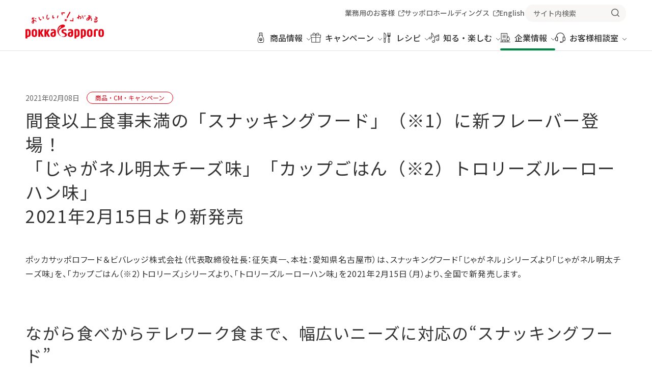

--- FILE ---
content_type: text/html;charset=utf-8
request_url: https://www.pokkasapporo-fb.jp/company/news/release/210208_02.html
body_size: 10422
content:
<!DOCTYPE html>

<html lang="ja">
<head class="rt_bn_news_info">
	<meta charset="UTF-8" />
	<meta name="viewport" content="width=device-width, initial-scale=1.0" />
	<meta name="format-detection" content="telephone=no" />
	<title class="rt_head_title">間食以上食事未満の「スナッキングフード」（※1）に新フレーバー登場！
「じゃがネル明太チーズ味」「カップごはん（※2）トロリーズルーローハン味」
2021年2月15日より新発売｜ニュースリリース | 企業情報｜ポッカサッポロフード＆ビバレッジ</title>
	<meta name="description" class="rt_meta_description" content="ポッカサッポロフード＆ビバレッジのニュースリリースをご覧いただけます。" />
	<meta property="og:site_name" content="ポッカサッポロフード＆ビバレッジ" />
	<meta property="og:title" class="rt_head_title" content="間食以上食事未満の「スナッキングフード」（※1）に新フレーバー登場！
「じゃがネル明太チーズ味」「カップごはん（※2）トロリーズルーローハン味」
2021年2月15日より新発売｜ニュースリリース | 企業情報｜ポッカサッポロフード＆ビバレッジ" />
	<meta property="og:description" class="rt_meta_description" content="ポッカサッポロフード＆ビバレッジのニュースリリースをご覧いただけます。" />
	<meta property="og:url" class="rt_og_url" content="https://www.pokkasapporo-fb.jp/company/news/release/210208_02.html" />
	<link rel="canonical" class="rt_canonical_url" href="https://www.pokkasapporo-fb.jp/company/news/release/210208_02.html" />
	<link type="text/css" rel="stylesheet" href="/assets/css/style.css" />
	<link type="text/css" rel="stylesheet" href="/common/css/news.css" />
<meta name="og:site_name" content="ポッカサッポロフード＆ビバレッジ" /><meta name="og:type" content="article" /><meta name="og:image" content="https://www.pokkasapporo-fb.jp/assets/images/ogp.jpg" /><link rel="shortcut icon" href="/favicon.ico" />
<link rel="icon" href="/favicon.svg" type="image/svg+xml" /><link rel="apple-touch-icon" sizes="180x180" href="/apple-touch-icon.png" /><link rel="manifest" crossorigin="use-credentials" href="/site.webmanifest" /><script src="https://cmp.datasign.co/v2/280fdb990e/cmp.js" async=""></script><link href="//ce.mf.marsflag.com/latest/css/mf-search.css" rel="stylesheet" type="text/css" media="all" charset="UTF-8" />

<!-- Google Tag Manager --><script>(function(w,d,s,l,i){w[l]=w[l]||[];w[l].push({'gtm.start':
new Date().getTime(),event:'gtm.js'});var f=d.getElementsByTagName(s)[0],
j=d.createElement(s),dl=l!='dataLayer'?'&l='+l:'';j.async=true;j.src=
'https://www.googletagmanager.com/gtm.js?id='+i+dl;f.parentNode.insertBefore(j,f);
})(window,document,'script','dataLayer','GTM-MRZ8ZB');</script><!-- End Google Tag Manager --></head>
<body>
<div class="inc_common_bodyTop"><!-- /assets/include/inc_common_bodyTop --></div>
<div id="pagetop" class="container news-detail">
	<header class="header inc_common_header">
	<div class="header-inner">
		<div class="header-logo opacity">
			<a href="/"><img src="/assets/images/logo.svg" alt="おいしい「！」がある POKKA SAPPORO" width="1476" height="512" /></a>
		</div>
		<div class="header-nav">
			<ul class="header-nav-main">
				<li class="header-nav-main-item">
					<button class="__head js-megaMenuOpen" aria-haspopup="true" aria-label="商品情報 メニューを開く" data-category="products">
						<svg aria-hidden="true"><use xlink:href="/assets/svg/sprite.svg#main_products"></use></svg><span>商品情報</span><em class="__switch"></em>
					</button>
					<div class="__megaMenu">
						<button class="header-close js-header-close" aria-label="メニューを閉じる"><svg aria-hidden="true"><use xlink:href="/assets/svg/sprite.svg#close"></use></svg></button>
						<div class="__megaMenu_inner">
							<div class="__megaMenu_head">
								<h2><svg aria-hidden="true"><use xlink:href="/assets/svg/sprite.svg#main_products"></use></svg><span>商品情報</span></h2>
								<ul>
									<li><a class="mod-link02" href="/products/"><span>商品情報TOP</span></a></li>
									<li><a class="mod-link02" href="/products/#series"><span>商品サイト</span></a></li>
									<li><a class="mod-link02" href="/products/new.html"><span>新商品・リニューアル品</span></a></li>
									<li><a class="mod-link02" href="/products/products_old.html"><span>製造終了商品</span></a></li>
									<li><a class="mod-link02" href="/products/allergy/"><span>アレルゲン物質検索</span></a></li>
								</ul>
							</div>
							<div class="__megaMenu_body">
								<h3>商品カテゴリーから探す</h3>
								<ul>

									<!-- 動的：商品カテゴリー -->
									<li class="__item rt_bn_product_parent_categories_head">
										<a href="/products/lemon/" class="rt_cf_pc_category_link">
											<figure>
												<img src="/products/cms/images/c0100.jpg" alt="" loading="lazy" width="284" height="176" class="rt_cf_pc_category_image" title="" />
												<figcaption><p class="ta_center rt_cf_pc_product_category_title">レモン</p></figcaption>
											</figure>
										</a>
									</li><li class="__item rt_bn_product_parent_categories_head">
										<a href="/products/soup/" class="rt_cf_pc_category_link">
											<figure>
												<img src="/products/cms/images/c0300.jpg" alt="" loading="lazy" width="284" height="176" class="rt_cf_pc_category_image" title="" />
												<figcaption><p class="ta_center rt_cf_pc_product_category_title">スープ</p></figcaption>
											</figure>
										</a>
									</li><li class="__item rt_bn_product_parent_categories_head">
										<a href="/products/cha/" class="rt_cf_pc_category_link">
											<figure>
												<img src="/products/cms/images/c0700.jpg" alt="" loading="lazy" width="284" height="176" class="rt_cf_pc_category_image" title="" />
												<figcaption><p class="ta_center rt_cf_pc_product_category_title">無糖茶・紅茶</p></figcaption>
											</figure>
										</a>
									</li><li class="__item rt_bn_product_parent_categories_head">
										<a href="/products/water/" class="rt_cf_pc_category_link">
											<figure>
												<img src="/products/cms/images/c2900.png" alt="" loading="lazy" width="284" height="176" class="rt_cf_pc_category_image" title="" />
												<figcaption><p class="ta_center rt_cf_pc_product_category_title">水・炭酸水</p></figcaption>
											</figure>
										</a>
									</li><li class="__item rt_bn_product_parent_categories_head">
										<a href="/products/coffee/" class="rt_cf_pc_category_link">
											<figure>
												<img src="/products/cms/images/c0200.jpg" alt="" loading="lazy" width="284" height="176" class="rt_cf_pc_category_image" title="" />
												<figcaption><p class="ta_center rt_cf_pc_product_category_title">コーヒー</p></figcaption>
											</figure>
										</a>
									</li><li class="__item rt_bn_product_parent_categories_head">
										<a href="/products/soda/" class="rt_cf_pc_category_link">
											<figure>
												<img src="/products/cms/images/c0500.jpg" alt="" loading="lazy" width="284" height="176" class="rt_cf_pc_category_image" title="" />
												<figcaption><p class="ta_center rt_cf_pc_product_category_title">炭酸飲料</p></figcaption>
											</figure>
										</a>
									</li><li class="__item rt_bn_product_parent_categories_head">
										<a href="/products/otherdrink/" class="rt_cf_pc_category_link">
											<figure>
												<img src="/products/cms/images/c0900.jpg" alt="" loading="lazy" width="284" height="176" class="rt_cf_pc_category_image" title="" />
												<figcaption><p class="ta_center rt_cf_pc_product_category_title">その他飲料</p></figcaption>
											</figure>
										</a>
									</li><li class="__item rt_bn_product_parent_categories_head">
										<a href="/products/cartocan/" class="rt_cf_pc_category_link">
											<figure>
												<img src="/products/cms/images/c2500.jpg" alt="" loading="lazy" width="284" height="176" class="rt_cf_pc_category_image" title="" />
												<figcaption><p class="ta_center rt_cf_pc_product_category_title">カートカン</p></figcaption>
											</figure>
										</a>
									</li><li class="__item rt_bn_product_parent_categories_head">
										<a href="/products/mixerdrink/" class="rt_cf_pc_category_link">
											<figure>
												<img src="/products/cms/images/c1000.jpg" alt="" loading="lazy" width="284" height="176" class="rt_cf_pc_category_image" title="" />
												<figcaption><p class="ta_center rt_cf_pc_product_category_title">果汁割材</p></figcaption>
											</figure>
										</a>
									</li><li class="__item rt_bn_product_parent_categories_head">
										<a href="/products/hoken/" class="rt_cf_pc_category_link">
											<figure>
												<img src="/products/cms/images/c2700.jpg" alt="" loading="lazy" width="284" height="176" class="rt_cf_pc_category_image" title="" />
												<figcaption><p class="ta_center rt_cf_pc_product_category_title">保健機能食品</p></figcaption>
											</figure>
										</a>
									</li><li class="__item rt_bn_product_parent_categories_head">
										<a href="/products/health/" class="rt_cf_pc_category_link">
											<figure>
												<img src="/products/cms/images/c1400.jpg" alt="" loading="lazy" width="284" height="176" class="rt_cf_pc_category_image" title="" />
												<figcaption><p class="ta_center rt_cf_pc_product_category_title">ヘルスフード</p></figcaption>
											</figure>
										</a>
									</li><li class="__item rt_bn_product_parent_categories_head">
										<a href="/products/otherfood/" class="rt_cf_pc_category_link">
											<figure>
												<img src="/products/cms/images/c2800.jpg" alt="" loading="lazy" width="284" height="176" class="rt_cf_pc_category_image" title="" />
												<figcaption><p class="ta_center rt_cf_pc_product_category_title">その他食品</p></figcaption>
											</figure>
										</a>
									</li><li class="__item rt_bn_product_parent_categories_head">
										<a href="/products/limited/" class="rt_cf_pc_category_link">
											<figure>
												<img src="/products/cms/images/c2200.jpg" alt="" loading="lazy" width="284" height="176" class="rt_cf_pc_category_image" title="" />
												<figcaption><p class="ta_center rt_cf_pc_product_category_title">地域限定</p></figcaption>
											</figure>
										</a>
									</li>

								</ul>
							</div>
						</div>
					</div>
				</li>
				<li class="header-nav-main-item">
					<button class="__head js-megaMenuOpen" aria-haspopup="true" aria-label="キャンペーン メニューを開く" data-category="enjoy">
						<svg aria-hidden="true"><use xlink:href="/assets/svg/sprite.svg#main_enjoy"></use></svg><span>キャンペーン</span><em class="__switch"></em>
					</button>
					<div class="__megaMenu">
						<button class="header-close js-header-close" aria-label="メニューを閉じる"><svg aria-hidden="true"><use xlink:href="/assets/svg/sprite.svg#close"></use></svg></button>
						<div class="__megaMenu_inner">
							<div class="__megaMenu_head">
								<h2><svg aria-hidden="true"><use xlink:href="/assets/svg/sprite.svg#main_enjoy"></use></svg><span>キャンペーン</span></h2>
								<ul>
									<li><a class="mod-link02" href="/enjoy/"><span>実施中のキャンペーン</span></a></li>
									<li><a class="mod-link02" href="/enjoy/#end_of_reception"><span>受付終了したキャンペーン</span></a></li>
									<li><a class="mod-link02" href="/member/"><span>ポッカサッポロメンバーズ会員登録（無料）</span></a></li>
								</ul>
							</div>
							<div class="__megaMenu_body rt_bn_products_campaign_info">
								<div class="rt_cf_ng_news_is_not_0">
									<h3>PICK UP キャンペーン</h3>
									<ul>

										<!-- 動的：PICK UP キャンペーン -->
										<li class="__item ng_news">
											<a href="/jikkuri/rilakkuma25cp/?from=Campaign" class="cf_ng_url rt_cf_ng_end_date_not_past" target="_self">
												<figure>
													<img src="./news_file/file/jikkuri_CP20251201.jpg" alt="リラックマ×じっくりコトコト プレゼントキャンペーン" loading="lazy" width="620" height="384" class="cf_ng_image_src" title="" />
													<figcaption>
														
														<p class="cf_ng_title">リラックマ×じっくりコトコト プレゼントキャンペーン</p>
													</figcaption>
												</figure>
											</a>
										</li>

									</ul>
								</div>
							</div>
						</div>
					</div>
				</li>
				<li class="header-nav-main-item">
					<button class="__head js-megaMenuOpen" aria-haspopup="true" aria-label="レシピ メニューを開く" data-category="recipes">
						<svg aria-hidden="true"><use xlink:href="/assets/svg/sprite.svg#main_recipes"></use></svg><span>レシピ</span><em class="__switch"></em>
					</button>
					<div class="__megaMenu">
						<button class="header-close js-header-close" aria-label="メニューを閉じる"><svg aria-hidden="true"><use xlink:href="/assets/svg/sprite.svg#close"></use></svg></button>
						<div class="__megaMenu_inner">
							<div class="__megaMenu_head">
								<h2><svg aria-hidden="true"><use xlink:href="/assets/svg/sprite.svg#main_recipes"></use></svg><span>レシピ</span></h2>
								<ul>
									<li><a class="mod-link02" href="/recipes/"><span>レシピTOP</span></a></li>
									<li><a class="mod-link02" href="/recipes/search/"><span>レシピ詳細検索</span></a></li>
									<li><a class="mod-link02" href="/recipes/feature/"><span>テーマ別レシピコレクション</span></a></li>
								</ul>
							</div>
							<div class="__megaMenu_body rt_bn_osusume_recipe_list">
								<h3>おすすめレシピ</h3>
								<ul>

									<!-- 動的：おすすめレシピ -->
									<li class="__item cf_rsg_recipe_special_feature">
										<a href="/hirameki/lemon100-drink/" class="rt_cf_rsf_href_h rt_cf_rsf_status" target="_self">
											<figure>
												<img src="/recipes/images/rf_lemondrink_calendar.webp" alt="" loading="lazy" width="596" height="369" class="rt_cf_rsf_img_h" title="" />
												<figcaption><p class="rt_cf_rsf_name_h">ポッカレモン100 2週間分レモンドリンクカレンダー</p></figcaption>
											</figure>
										</a>
									</li><li class="__item cf_rsg_recipe_special_feature">
										<a href="/hirameki/lemon100-hayamihyo/" class="rt_cf_rsf_href_h rt_cf_rsf_status" target="_self">
											<figure>
												<img src="/recipes/images/rf_lemon100-hayamihyo.webp" alt="" loading="lazy" width="596" height="369" class="rt_cf_rsf_img_h" title="" />
												<figcaption><p class="rt_cf_rsf_name_h">ポッカレモン100ドレッシング＆たれ早見表</p></figcaption>
											</figure>
										</a>
									</li><li class="__item cf_rsg_recipe_special_feature">
										<a href="/hirameki/lemon100-osurecipe/" class="rt_cf_rsf_href_h rt_cf_rsf_status" target="_self">
											<figure>
												<img src="/recipes/images/rf_lemon100-osurecipe.webp" alt="" loading="lazy" width="596" height="369" class="rt_cf_rsf_img_h" title="" />
												<figcaption><p class="rt_cf_rsf_name_h">ポッカレモン100 お酢→レモンのススメ</p></figcaption>
											</figure>
										</a>
									</li><li class="__item cf_rsg_recipe_special_feature">
										<a href="/recipes/feature/rs110.html" class="rt_cf_rsf_href_h rt_cf_rsf_status">
											<figure>
												<img src="/recipes/images/2095.jpg" alt="" loading="lazy" width="596" height="369" class="rt_cf_rsf_img_h" title="" />
												<figcaption><p class="rt_cf_rsf_name_h">あったか鍋レシピ</p></figcaption>
											</figure>
										</a>
									</li>

								</ul>
							</div>
						</div>
					</div>
				</li>
				<li class="header-nav-main-item">
					<button class="__head js-megaMenuOpen" aria-haspopup="true" aria-label="知る・楽しむ メニューを開く" data-category="hirameki">
						<svg aria-hidden="true"><use xlink:href="/assets/svg/sprite.svg#main_hirameki"></use></svg><span>知る・楽しむ</span><em class="__switch"></em>
					</button>
					<div class="__megaMenu">
						<button class="header-close js-header-close" aria-label="メニューを閉じる"><svg aria-hidden="true"><use xlink:href="/assets/svg/sprite.svg#close"></use></svg></button>
						<div class="__megaMenu_inner">
							<div class="__megaMenu_head">
								<h2><svg aria-hidden="true"><use xlink:href="/assets/svg/sprite.svg#main_hirameki"></use></svg><span>知る・楽しむ</span></h2>
								<ul>
									<li><a class="mod-link02" href="/hirameki/"><span>知る・楽しむTOP</span></a></li>
								</ul>
							</div>
							<div class="__megaMenu_body">
								<ul>
									<li class="__item">
										<a href="/lemon-museum/">
											<figure>
												<img src="/assets/images/banner/lemon-musium.jpg" alt="" loading="lazy" width="620" height="384" />
												<figcaption><p>レモンミュージアム</p></figcaption>
											</figure>
										</a>
									</li>
									<li class="__item">
										<a href="/lemon-museum/know/lemonkentei/">
											<figure>
												<img src="/assets/images/banner/lemon-kentei.jpg" alt="" loading="lazy" width="620" height="384" />
												<figcaption><p>ミニレモン検定</p></figcaption>
											</figure>
										</a>
									</li>
									<li class="__item">
										<a href="/enjoy/sashiilemon/">
											<figure>
												<img src="/assets/images/banner/sashiire-lemon.jpg" alt="" loading="lazy" width="620" height="384" />
												<figcaption><p>差し入レモン課</p></figcaption>
											</figure>
										</a>
									</li>
								</ul>
							</div>
						</div>
					</div>
				</li>
				<li class="header-nav-main-item">
					<button class="__head js-megaMenuOpen" aria-haspopup="true" aria-label="企業情報 メニューを開く" data-category="company">
						<svg aria-hidden="true"><use xlink:href="/assets/svg/sprite.svg#main_company"></use></svg><span>企業情報</span><em class="__switch"></em>
					</button>
					<div class="__megaMenu">
						<button class="header-close js-header-close" aria-label="メニューを閉じる"><svg aria-hidden="true"><use xlink:href="/assets/svg/sprite.svg#close"></use></svg></button>
						<div class="__megaMenu_inner">
							<div class="__megaMenu_head">
								<h2><svg aria-hidden="true"><use xlink:href="/assets/svg/sprite.svg#main_company"></use></svg><span>企業情報</span></h2>
								<ul>
									<li><a class="mod-link02" href="/company/"><span>企業情報TOP</span></a></li>
									<li><a class="mod-link02" href="/company/info/message.html"><span>ご挨拶と企業理念</span></a></li>
									<li><a class="mod-link02" href="/company/info/"><span>会社概要・事業内容など</span></a></li>
									<li><a class="mod-link02" href="/company/news/"><span>ニュースリリース</span></a></li>
									<li><a class="mod-link02" href="/company/recruit/"><span>採用情報</span></a></li>
								</ul>
							</div>
							<div class="__megaMenu_body">
								<ul>
									<li class="__item">
										<a href="/company/info/">
											<figure>
												<img src="/assets/images/banner/company.jpg" alt="" loading="lazy" width="620" height="384" />
												<figcaption><p>会社概要・事業内容など</p></figcaption>
											</figure>
										</a>
									</li>
									<li class="__item">
										<a href="/sustainability/">
											<figure>
												<img src="/assets/images/banner/sustainability.jpg" alt="" loading="lazy" width="620" height="384" />
												<figcaption><p>サステナビリティ</p></figcaption>
											</figure>
										</a>
									</li>
									<li class="__item">
										<a href="/saiyou/">
											<figure>
												<img src="/assets/images/banner/recruit.jpg" alt="" loading="lazy" width="620" height="384" />
												<figcaption><p>新卒採用サイト</p></figcaption>
											</figure>
										</a>
									</li>
								</ul>
							</div>
						</div>
					</div>
				</li>
				<li class="header-nav-main-item">
					<button class="__head js-megaMenuOpen" aria-haspopup="true" aria-label="お客様相談室 メニューを開く" data-category="customer">
						<svg aria-hidden="true"><use xlink:href="/assets/svg/sprite.svg#main_customer"></use></svg><span>お客様相談室</span><em class="__switch"></em>
					</button>
					<div class="__megaMenu">
						<button class="header-close js-header-close" aria-label="メニューを閉じる"><svg aria-hidden="true"><use xlink:href="/assets/svg/sprite.svg#close"></use></svg></button>
						<div class="__megaMenu_inner">
							<div class="__megaMenu_head">
								<h2><svg aria-hidden="true"><use xlink:href="/assets/svg/sprite.svg#main_customer"></use></svg><span>お客様相談室</span></h2>
								<ul>
									<li><a class="mod-link02" href="/customer/"><span>お客様相談室TOP</span></a></li>
									<li><a class="mod-link02" href="/customer/faq/"><span>よくあるご質問</span></a></li>
									<li><a class="mod-link02" href="/customer/safety/"><span>安心してお使いいただくために</span></a></li>
									<li><a class="mod-link02" href="/customer/iso10002.html"><span>お客様対応基本方針</span></a></li>
									<li><a class="mod-link02" href="/customer/voice.html"><span>お客様の声を活かしました</span></a></li>
								</ul>
							</div>
							<div class="__megaMenu_body _flex">
								<div>
									<h3>安心してお使いいただくために</h3>
									<ul>
										<li class="__item">
											<a href="/customer/safety/lemon100.html">
												<figure>
													<img src="/images/customer/safety/lemon100/thumb.jpg" alt="" loading="lazy" width="620" height="384" class="mod-border" />
													<figcaption><p>ポッカレモン・保存方法について</p></figcaption>
												</figure>
											</a>
										</li>
										<li class="__item">
											<a href="/customer/safety/topputu.html">
												<figure>
													<img src="/images/customer/safety/topputu/thumb.jpg" alt="" loading="lazy" width="620" height="384" class="mod-border" />
													<figcaption><p>缶やペットボトルの飲料をご家庭で温めるには</p></figcaption>
												</figure>
											</a>
										</li>
									</ul>
								</div>
								<div>
									<h3>よくあるご質問</h3>
									<ul>
										<li class="__item">
											<a href="/customer/faq/other/89.html">
												<figure>
													<img src="/images/top/menu_customer_faq.webp" alt="" loading="lazy" width="620" height="384" />
													<figcaption>
														<span class="__label _qa">Q&amp;A</span>
														<p>商品を探しています。どこで買えますか？直接注文することはできますか？</p>
													</figcaption>
												</figure>
											</a>
										</li>
										<li class="__item">
											<a href="/customer/faq/quality/68.html">
												<figure>
													<img src="/images/top/menu_customer_faq.webp" alt="" loading="lazy" width="620" height="384" />
													<figcaption>
														<span class="__label _qa">Q&amp;A</span>
														<p>缶やペットボトルの飲料を温めるにはどうしたら良いですか？</p>
													</figcaption>
												</figure>
											</a>
										</li>
									</ul>
								</div>
							</div>
						</div>
					</div>
				</li>
			</ul>
			<ul class="header-nav-sub">
				<li><a href="https://professionaluse.pokkasapporo-fb.jp/" target="_blank" rel="noopener">
					<span>業務用のお客様</span><svg aria-hidden="true"><use xlink:href="/assets/svg/sprite.svg#blank"></use></svg>
					</a></li>
				<li><a href="https://www.sapporoholdings.jp/" target="_blank" rel="noopener">
					<span>サッポロホールディングス</span><svg aria-hidden="true"><use xlink:href="/assets/svg/sprite.svg#blank"></use></svg>
					</a></li>
				<li class="__lang">
					<a href="/english/"><span>English</span></a>
				</li>
				<li class="__search">
					<div class="mf_finder_container">
						<mf-search-box submit-text="" placeholder="サイト内検索" imgsize-default="2" doctype-hidden="" category-default="ポッカサッポロフード＆ビバレッジ" serp-url="/search/result.html#/" category-csv="ポッカサッポロフード＆ビバレッジ" options-hidden="" ignore-search-result="" ajax-url="//finder.api.mf.marsflag.com/api/v1/finder_service/documents/452f0916/search"></mf-search-box>
					</div>
				</li>
			</ul>
		</div>

		<ul class="header-spNav">
			<li><button class="js-header-search"><svg aria-label="新しいウィンドウでGoogleサイト内検索を開きます"><use xlink:href="/assets/svg/sprite.svg#search"></use></svg></button></li>
		</ul>
		<span class="header-hamburger"><em></em></span>

		<div class="header-search">
			<div class="mf_finder_container">
				<mf-search-box submit-text="" placeholder="サイト内検索" imgsize-default="2" doctype-hidden="" category-default="ポッカサッポロフード＆ビバレッジ" serp-url="/search/result.html#/" category-csv="ポッカサッポロフード＆ビバレッジ" options-hidden="" ignore-search-result="" ajax-url="//finder.api.mf.marsflag.com/api/v1/finder_service/documents/452f0916/search"></mf-search-box>
			</div>
		</div>
	</div>
	<span class="header-overlay"></span>
</header>

	<main class="contents">
		<article class="mod-auto mod-spacer1 rt_bn_news_info">
			<div class="news-detail-head">
				<time class="vn_news_date" datetime="">2021年02月08日</time>
				<span class="c-label__imp05 product_cm_cp __label vn_news_category">商品・CM・キャンペーン</span>
			</div>
			<h1 class="t-h1_detail mod-spacer9 vn_title">間食以上食事未満の「スナッキングフード」（※1）に新フレーバー登場！<br />「じゃがネル明太チーズ味」「カップごはん（※2）トロリーズルーローハン味」<br />2021年2月15日より新発売</h1>
			<p class="t-body mod-spacer3 vn_remarks">ポッカサッポロフード＆ビバレッジ株式会社（代表取締役社長：征矢真一、本社：愛知県名古屋市）は、スナッキングフード「じゃがネル」シリーズより「じゃがネル明太チーズ味」を、「カップごはん（※2）トロリーズ」シリーズより、「トロリーズルーローハン味」を2021年2月15日（月）より、全国で新発売します。</p>

			
			<div class="news-detail-body mod-spacer1 vn_body"><section class="c-section p-contents-block__section">
	<h2 class="c-heading__lv2">ながら食べからテレワーク食まで、幅広いニーズに対応の“スナッキングフード”</h2>
	<p class="c-text">テレワークの導入など働き方の変化や、おうち時間の増加により、朝・昼・晩の決まった時間に縛られず、空腹を感じた時に食事・間食を数回にわけて食べる食のフレックス化が進行しています。当社では、そのような背景を受け、空腹を感じた時に、おなかのすき具合によって自分に合った量やサイズの「食事あるいは間食」を数回にわけて食べる、食事にとらわれない食のスタイルとして“スナッキングフード”カテゴリーを昨年より提案しています。今後も、テレワークやフレックスなどの働き方は一層進み、食事の量や時間はさらに多様化すると考えられ、“スナッキングフード”に新たなフレーバーを発売することで、幅広いニーズにお応えしていきます。</p>
	<h2 class="c-heading__lv2">じゃがいも好きの方にも好評！「ながら食べ」で小腹も満たせるじゃがネル</h2>
	<p class="c-text">「じゃがネル」は、お湯を注いで練って食べる、味がしっかり濃いめのカップ入り軽食ポテトで、スナック感覚で召し上がっていただける商品です。この春は、じゃがいもにピッタリの人気のフレーバー、ピリ辛の明太子とコクのあるチーズの濃厚な味わいが特徴の「明太チーズ味」をラインナップに追加します。じゃがいも好きな方はもちろん、仕事で一息つきたいシーンでも、手を汚すことなく、“ながら食べ”にもぴったりです。「明太チーズ味」は87kcalに仕上げており、おやつや夜食にも罪悪感なくお召し上がりいただけます。</p>
	<h2 class="c-heading__lv2">とろ～り濃厚ソースとしっかりした米（※2）の食感で「小腹にうれしい」カップごはん（※2）トロリーズ</h2>
	<p class="c-text">「トロリーズ」は、ひと粒ひと粒がしっかりした、もちもちとした食感の独自開発した米粉加工品のもちもち米（※2）を使用した、軽めの食事にもぴったりな、カップ入りごはん（※2）です。この春は、日本でも人気の台湾のローカルフード「魯肉飯（ルーローファン）（※3）」をイメージした、肉の旨みが溶け込んだ、甘辛いとろーりソースに香辛料の五香粉がほんのり香る、「トロリーズルーローハン味」をラインナップに追加します。とろ～り濃厚なソースがごはん（※2）に絡まるおいしさで、食べ応えはありながら、1食当たりのカロリーも216kcalに仕上げており、「軽めのランチ」「仕事しながらごはん」「仕事の合間の小腹満たし」など、様々なシーンでお楽しみいただけます。</p>
	<ul class="c-list__note u-text__fs13 u-text__bold">
		<li class="c-list__note__item">1… 「間食」と「食事」のボーダーレス化によって生まれた「間食以上、食事未満」といった新たな食スタイルを“スナッキングフード”と名付けた。</li>
		<li class="c-list__note__item">2… 米粉から独自開発した、もちもちとした食感の米粉加工品を使用</li>
		<li class="c-list__note__item">3… 「魯肉飯（ルーローファン）」は、豚肉を刻んでショウガやニンニク、五香粉などの香辛料とともに甘辛く煮込んだ肉そぼろを煮汁と一緒にご飯にかける、日本でも人気の台湾ローカルフードのひとつ</li>
	</ul>
</section>
<section class="c-section p-contents-block__section">
	<h2 class="c-heading__lv2">商品概要</h2>
	<div class="p-contents-block__block c-grid">
		<div class="c-grid__col--12 c-grid__col--sd4">
			<div class="p-contents-block__image__item u-text__center"><img alt="じゃがネル明太チーズ味カップ" class="p-contents-block__image__img" height="288" src="/company/news/release/news_image/file/210208_02_01.jpg" width="288" /> <a class="u-link--icon" href="/company/news/release/news_image/file/210208_02_01_LL.jpg" target="_blank"> <span class="c-icon__download"></span>商品写真をダウンロード</a></div>
		</div>
		<div class="c-grid__col--12 c-grid__col--sd8">
			<dl class="p-contents-block__info">
				<dt class="p-contents-block__info__term">商品名</dt>
				<dd class="p-contents-block__info__description">じゃがネル明太チーズ味カップ</dd>
				<dt class="p-contents-block__info__term">希望小売価格</dt>
				<dd class="p-contents-block__info__description">150円（税別）</dd>
				<dt class="p-contents-block__info__term">エネルギー</dt>
				<dd class="p-contents-block__info__description">87kcal／1食当り</dd>
				<dt class="p-contents-block__info__term">発売日</dt>
				<dd class="p-contents-block__info__description">2021年2月15日（月）</dd>
				<dt class="p-contents-block__info__term">販売地区</dt>
				<dd class="p-contents-block__info__description">全国</dd>
				<dt class="p-contents-block__info__term">商品特長</dt>
				<dd class="p-contents-block__info__description">お湯を入れて、スプーンでまぜ練って食べるカップ入り即席マッシュポテトです。じゃがいもをベースに、ピリ辛の明太子にコクのあるチーズで濃厚な味わいに仕上げました。おやつや夜食などの軽食にピッタリです。</dd>
			</dl>
		</div>
	</div>
	<div class="p-contents-block__block c-grid">
		<div class="c-grid__col--12 c-grid__col--sd4">
			<div class="p-contents-block__image__item u-text__center"><img alt="カップごはんトロリーズルーローハン味カップ" class="p-contents-block__image__img" height="288" src="/company/news/release/news_image/file/210208_02_02.jpg" width="288" /> <a class="u-link--icon" href="/company/news/release/news_image/file/210208_02_02_LL.jpg" target="_blank"> <span class="c-icon__download"></span>商品写真をダウンロード</a></div>
		</div>
		<div class="c-grid__col--12 c-grid__col--sd8">
			<dl class="p-contents-block__info">
				<dt class="p-contents-block__info__term">商品名</dt>
				<dd class="p-contents-block__info__description">カップごはんトロリーズルーローハン味カップ</dd>
				<dt class="p-contents-block__info__term">希望小売価格</dt>
				<dd class="p-contents-block__info__description">230円（税別）</dd>
				<dt class="p-contents-block__info__term">エネルギー</dt>
				<dd class="p-contents-block__info__description">216kcal／1食当り</dd>
				<dt class="p-contents-block__info__term">発売日</dt>
				<dd class="p-contents-block__info__description">2021年2月15日（月）</dd>
				<dt class="p-contents-block__info__term">販売地区</dt>
				<dd class="p-contents-block__info__description">全国</dd>
				<dt class="p-contents-block__info__term">商品特長</dt>
				<dd class="p-contents-block__info__description">とろ～りソースがもちもち米（※2）に絡まるおいしさが楽しめる、軽めの食事にちょうど良い「カップごはん（※2）」です。人気の台湾めしの魯肉飯をイメージした、五香粉がほんのり香る、甘辛くコク旨な味わいです。野菜も入って216kcalですませることができます。</dd>
			</dl>
		</div>
	</div>
</section></div>
		</article>

		<section class="mod-auto mod-spacer1">
			<ul class="mod-localNav _spColumn">
				<!-- JS -->
			</ul>
			<span class="rt_bn_latest_news di_none"><span class="vn_latest_year">2026</span></span>
		</section>

		<section class="inc_company_localNav">
	<div class="mod-borderTop mt64 pc_mt80">
		<div class="mod-auto pt64 pc_pt80">
			<h3 class="mod-head03"><a href="/company/" class="mod-link03"><span>企業情報</span></a></h3>
			<ul class="mod-localNav">
				<li><a href="/company/info/message.html"><span>ご挨拶と企業理念</span><svg aria-hidden="true"><use xlink:href="/assets/svg/sprite.svg#arrow_R"></use></svg></a></li>
				<li><a href="/company/info/"><span>会社概要・事業内容など</span><svg aria-hidden="true"><use xlink:href="/assets/svg/sprite.svg#arrow_R"></use></svg></a></li>
				<li><a href="/sustainability/"><span>サステナビリティ</span><svg aria-hidden="true"><use xlink:href="/assets/svg/sprite.svg#arrow_R"></use></svg></a></li>
				<li><a href="/company/factory/"><span>工場のご案内</span><svg aria-hidden="true"><use xlink:href="/assets/svg/sprite.svg#arrow_R"></use></svg></a></li>
				<li><a href="/company/quality/"><span>品質への取り組み</span><svg aria-hidden="true"><use xlink:href="/assets/svg/sprite.svg#arrow_R"></use></svg></a></li>
				<li><a href="/company/recruit/"><span>採用情報</span><svg aria-hidden="true"><use xlink:href="/assets/svg/sprite.svg#arrow_R"></use></svg></a></li>
				<li><a href="/company/news/"><span>ニュースリリース</span><svg aria-hidden="true"><use xlink:href="/assets/svg/sprite.svg#arrow_R"></use></svg></a></li>
			</ul>
		</div>
	</div>
</section>

		<nav class="mod-topicPath mod-spacer1 rt_bn_news_info" aria-label="パンくずリスト">
			<ul class="mod-topicPath-ul mod-auto" itemscope="" itemtype="http://schema.org/BreadcrumbList">
				<li class="mod-topicPath-li" itemprop="itemListElement" itemscope="" itemtype="http://schema.org/ListItem">
					<a class="mod-topicPath-a" itemprop="item" href="/"><svg><use xlink:href="/assets/svg/sprite.svg#home"></use></svg><span class="mod-topicPath-span" itemprop="name">ホーム</span></a>
					<svg aria-hidden="true"><use xlink:href="/assets/svg/sprite.svg#arrow_R"></use></svg>
					<meta itemprop="position" content="1" />
				</li>
				<li class="mod-topicPath-li" itemprop="itemListElement" itemscope="" itemtype="http://schema.org/ListItem">
					<a class="mod-topicPath-a" itemprop="item" href="/company/">
						<span class="mod-topicPath-span" itemprop="name">企業情報</span>
					</a>
					<svg aria-hidden="true"><use xlink:href="/assets/svg/sprite.svg#arrow_R"></use></svg>
					<meta itemprop="position" content="2" />
				</li>
				<li class="mod-topicPath-li" itemprop="itemListElement" itemscope="" itemtype="http://schema.org/ListItem">
					<a class="mod-topicPath-a" itemprop="item" href="/company/news/">
						<span class="mod-topicPath-span" itemprop="name">ニュースリリース</span>
					</a>
					<svg aria-hidden="true"><use xlink:href="/assets/svg/sprite.svg#arrow_R"></use></svg>
					<meta itemprop="position" content="3" />
				</li>
				<li class="mod-topicPath-li" itemprop="itemListElement" itemscope="" itemtype="http://schema.org/ListItem">
					<a class="mod-topicPath-a vn_target_year_href" itemprop="item" href="/company/news/index_2021.html">
						<span class="mod-topicPath-span vn_target_year" itemprop="name">2021</span>
					</a>
					<svg aria-hidden="true"><use xlink:href="/assets/svg/sprite.svg#arrow_R"></use></svg>
					<meta itemprop="position" content="4" />
				</li>
				<li class="mod-topicPath-li" itemprop="itemListElement" itemscope="" itemtype="http://schema.org/ListItem">
					<a class="mod-topicPath-a rt_cf_n_href_bc" itemprop="item" href="/company/news/release/210208_02.htm">
						<span class="mod-topicPath-span vn_title_str" itemprop="name">間食以上食事未満の「スナッキングフード」（※1）に新フレーバー登場！
「じゃがネル明太チーズ味」「カップごはん（※2）トロリーズルーローハン味」
2021年2月15日より新発売</span>
					</a>
					<svg aria-hidden="true"><use xlink:href="/assets/svg/sprite.svg#arrow_R"></use></svg>
					<meta itemprop="position" content="5" />
				</li>
			</ul>
		</nav>
	</main>

	<footer class="footer inc_common_footer">
	<div class="footer-nav">
		<a href="#pagetop" rel="scroll" class="footer-pagetop">
			<svg aria-label="ページトップへ戻る"><use xlink:href="/assets/svg/sprite.svg#arrow_Top"></use></svg>
		</a>
		<div class="footer-nav-inner mod-auto-pc">
			<div class="footer-nav-block">
				<div class="footer-nav-head">
					<a href="/products/">商品情報</a>
				</div>
				<ul class="footer-nav-detail">
					<li><a href="/products/">商品情報TOP</a></li>
					<li><a href="/products/new.html">新商品・リニューアル品</a></li>
					<li><a href="/products/products_old.html">製造終了商品</a></li>
				</ul>
			</div>
			<div class="footer-nav-block">
				<div class="footer-nav-head">
					<a href="/enjoy/">キャンペーン</a>
				</div>
				<ul class="footer-nav-detail">
					<li><a href="/enjoy/">実施中のキャンペーン</a></li>
					<li><a href="/enjoy/#end_of_reception">受付終了したキャンペーン</a></li>
					<li><a href="/member/">ポッカサッポロメンバーズ</a></li>
				</ul>
			</div>
			<div class="footer-nav-block">
				<div class="footer-nav-head">
					<a href="/recipes/">レシピ</a>
				</div>
				<ul class="footer-nav-detail">
					<li><a href="/recipes/">レシピTOP</a></li>
					<li><a href="/recipes/search/">レシピ詳細検索</a></li>
					<li><a href="/recipes/feature/">テーマ別レシピコレクション</a></li>
				</ul>
			</div>
			<div class="footer-nav-block">
				<div class="footer-nav-head">
					<a href="/hirameki/">知る・楽しむ</a>
				</div>
				<ul class="footer-nav-detail">
					<li><a href="/lemon-museum/">レモンミュージアム</a></li>
					<li><a href="/lemon-museum/know/lemonkentei/">ミニレモン検定</a></li>
					<li><a href="/enjoy/sashiilemon/">差し入レモン課</a></li>
					<li><a href="https://note.sapporoholdings.jp/" target="_blank" rel="noopener">
						<span>サッポログループ公式note</span><svg aria-label="新しいウィンドウで開きます"><use xlink:href="/assets/svg/sprite.svg#blank"></use></svg></a>
					</li>
				</ul>
			</div>
			<div class="footer-nav-block">
				<div class="footer-nav-head">
					<a href="/company/">企業情報</a>
				</div>
				<ul class="footer-nav-detail">
					<li><a href="/company/">企業情報TOP</a></li>
					<li><a href="/company/info/">会社概要・事業内容など</a></li>
					<li><a href="/company/news/">ニュースリリース</a></li>
					<li><a href="/sustainability/">サステナビリティ</a></li>
					<li><a href="/saiyou/">採用情報</a></li>
				</ul>
			</div>
			<div class="footer-nav-block">
				<div class="footer-nav-head">
					<a href="/customer/">お客様相談室</a>
				</div>
				<ul class="footer-nav-detail">
					<li><a href="/customer/">お客様相談室TOP</a></li>
					<li><a href="/customer/faq/">よくあるご質問</a></li>
					<li><a href="/customer/safety/">安心してお使いいただくために</a></li>
					<li><a href="/customer/iso10002.html">お客様対応基本方針</a></li>
					<li><a href="/customer/voice.html">お客様の声を活かしました</a></li>
				</ul>
			</div>
			<div class="footer-nav-block">
				<ul class="footer-nav-detail _sub">
					<li><a href="/english/">English</a></li>
					<li><a href="https://professionaluse.pokkasapporo-fb.jp/" target="_blank" rel="noopener">
						<span>業務用のお客様</span><svg aria-label="新しいウィンドウで開きます"><use xlink:href="/assets/svg/sprite.svg#blank"></use></svg></a>
					</li>
					<li><a href="https://www.sapporoholdings.jp/" target="_blank" rel="noopener">
						<span>サッポロホールディングス</span><svg aria-label="新しいウィンドウで開きます"><use xlink:href="/assets/svg/sprite.svg#blank"></use></svg></a>
					</li>
				</ul>
			</div>
		</div>
	</div>
	<div class="footer-share">
		<div class="footer-share-inner mod-auto">
			<figure class="__logo"><img src="/assets/images/logo_type.svg" alt="ポッカサッポロフード&amp;ビバレッジ株式会社" width="1476" height="74" /></figure>
			<div class="__account">
				<h3><a href="/company/info/socialmedia.html">ソーシャルメディアアカウント一覧</a></h3>
				<ul class="opacity">
					<li>
						<a href="https://x.com/pokkasapporo" target="_blank" rel="noopener">
							<svg aria-label="新しいウィンドウでポッカサッポロ公式Xを開く"><use xlink:href="/assets/svg/sprite.svg#x"></use></svg>
						</a>
					</li>
					<li>
						<a href="http://nav.cx/aF1RsqP" target="_blank" rel="noopener">
							<svg aria-label="新しいウィンドウでポッカサッポロ公式LINEを開く"><use xlink:href="/assets/svg/sprite.svg#line"></use></svg>
						</a>
					</li>
					<li>
						<a href="https://www.youtube.com/user/pokkasapporo" target="_blank" rel="noopener">
							<svg aria-label="新しいウィンドウでポッカサッポロ公式Youtubeを開く"><use xlink:href="/assets/svg/sprite.svg#youtube"></use></svg>
						</a>
					</li>
					<li>
						<a href="https://www.instagram.com/pokkasapporo/" target="_blank" rel="noopener" aria-label="新しいウィンドウでポッカサッポロ公式Instagramを開く">
							<img src="/assets/images/sns_insta.webp" alt="" width="100" height="100" />
						</a>
					</li>
				</ul>
			</div>
		</div>
	</div>
	<div class="footer-bottom">
		<div class="footer-bottom-inner mod-auto">
			<ul>
				<li><a href="/guide.html">サイトご利用にあたって</a></li>
				<li><a href="/accessibility.html">ウェブアクセシビリティ方針</a></li>
				<li><a href="/privacy.html">個人情報保護方針</a></li>
				<li><a href="/customer-harassment/">カスタマーハラスメント方針</a></li>
			</ul>
			<p class="__copy">©POKKA SAPPORO Food &amp; Beverage Ltd. All Rights Reserved.</p>
		</div>
	</div>
</footer>
</div>
<script type="text/javascript" src="/assets/js/import.js"></script>
<script>
(() => {
	// 年別ローカルナビ作成
	var latest_yearElement = document.getElementsByClassName('vn_latest_year')[0];
	if (latest_yearElement !== null) {
		var latest_year = parseInt(latest_yearElement.innerHTML);
		var htmlstr = "";
		for (i = latest_year; i >= 2012; i--) {
			htmlstr += `<li><a href="/company/news/index_${i}.html"><span>${i}年</span><svg aria-hidden="true"><use xlink:href="/assets/svg/sprite.svg#arrow_R" /></svg></a></li>`;
		}
		document.querySelector('.mod-localNav').innerHTML = htmlstr;
	}
})();
</script>
<script src="//ce.mf.marsflag.com/latest/js/mf-search.js" defer=""></script></body>
</html>

--- FILE ---
content_type: text/css; charset=utf-8
request_url: https://www.pokkasapporo-fb.jp/assets/css/style.css
body_size: 49266
content:
@import url(https://fonts.googleapis.com/css2?family=Noto+Sans+JP:wght@400%3b500%3b600&family=Lato:wght@400&display=swap);:root{--ff_gothic:"Noto Sans JP",Meiryo,sans-serif;--ff_alphabet:"Lato",sans-serif;--ff_shuei-nmincho:"dnp-shuei-nmincho-std",sans-serif;--main_red:#E60012;--basic_yellow:#FFE005;--basic_green:#00AE5B;--basic_green2:#008849;--basic_cream:#FFFFF4;--basic_cream2:#FBFBD7;--accent_orange:#FFB600;--accent_blue:#7EC8D9;--txt_base:#333;--txt_sub:#666;--bg_base:#F8F7F6;--border_base:#E3E3E3;--sub_blue:#0077CC;--inactive:#ECECEC}html{box-sizing:border-box;overflow-y:scroll;-webkit-text-size-adjust:100%}*,::after,::before{box-sizing:inherit}::after,::before{text-decoration:inherit;vertical-align:inherit}*{background-repeat:no-repeat;padding:0;margin:0}audio:not([controls]){display:none;height:0}hr{overflow:visible}article,aside,details,figcaption,figure,footer,header,main,menu,nav,section,summary{display:block}details *{box-sizing:border-box}summary{display:list-item}small{font-size:80%}[hidden],template{display:none}abbr[title]{border-bottom:1px dotted;text-decoration:none}a{background-color:transparent;-webkit-text-decoration-skip:objects}a:active,a:hover{outline-width:0}code,kbd,pre,samp{font-family:monospace,monospace}b,strong{font-weight:bolder}dfn{font-style:italic}mark{background-color:#ff0;color:#000}sub,sup{font-size:75%;line-height:0;position:relative;vertical-align:baseline}sub{bottom:-.25em}sup{top:-.5em}input{border-radius:0}[type=button],[type=reset],[type=submit] [role=button],button{cursor:pointer}[disabled]{cursor:default}[type=number]{width:auto}[type=search]{-webkit-appearance:textfield}[type=search]::-webkit-search-cancel-button,[type=search]::-webkit-search-decoration{-webkit-appearance:none}textarea{overflow:auto;resize:vertical}button,input,optgroup,select,textarea{font:inherit}optgroup{font-weight:700}button{overflow:visible}[type=button]::-moz-focus-inner,[type=reset]::-moz-focus-inner,[type=submit]::-moz-focus-inner,button::-moz-focus-inner{border-style:0;padding:0}[type=button]::-moz-focus-inner,[type=reset]::-moz-focus-inner,[type=submit]::-moz-focus-inner,button:-moz-focusring{outline:1px dotted ButtonText}[type=reset],[type=submit],button,html [type=button]{-webkit-appearance:button}button,select{text-transform:none}button,input,select,textarea{background-color:transparent;border-style:none;color:inherit}select::-ms-expand{display:none}select::-ms-value{color:currentColor}legend{border:0;color:inherit;display:table;max-width:100%;white-space:normal}::-webkit-file-upload-button{-webkit-appearance:button;font:inherit}[type=search]{-webkit-appearance:textfield;outline-offset:-2px}img{border-style:none}progress{vertical-align:baseline}svg:not(:root){overflow:hidden}audio,canvas,progress,video{display:inline-block}[aria-busy=true]{cursor:progress}[aria-controls]{cursor:pointer}[aria-disabled]{cursor:default}::-moz-selection{background-color:#b3d4fc;color:#000;text-shadow:none}::selection{background-color:#b3d4fc;color:#000;text-shadow:none}.bclo-idx-item-list{border:1px solid #000;padding:20px;margin:3%;width:94%;display:none}.bclo-idx-item-list.is-active{display:block}.bclo-cap{padding-top:10px;font-size:.875rem;text-align:left}.bclo-textBlock{margin-bottom:40px}.bclo-textWrap-title{font-size:.125rem;font-weight:700}.bclo-textWrap-title+.bclo-textWrap-text{margin-top:5px}.bclo-textWrap-text{margin-top:15px}.bclo-link{margin-top:15px;text-align:center}.bclo-link:nth-of-type(1){margin-top:40px}.bclo-link-button{display:inline-block;margin:0 auto;width:350px;max-width:100%;text-align:center}.bclo-link-button_center{display:block;margin:0 auto}.bclo-link-button-a{overflow:hidden;position:relative;display:block;width:100%;height:60px;background-color:transparent;transition:background-color .4s,border .4s,color .4s}.bclo-link-button-a svg{position:absolute;right:17px;top:50%;transform:translateY(-50%);width:16px;height:16px;transition:fill .4s}.bclo-link-button-a:hover{color:#fff}.bclo-link-button-a:hover svg{fill:#fff}.bclo-link-button-txt{position:absolute;top:50%;transform:translateY(-50%);right:0;left:0;margin:auto;line-height:1.4}.bclo-imgWrap{display:block;width:100%;text-align:center}.bclo-imgWrap>span{display:block}.bclo-imgWrap-inner{vertical-align:middle}.bclo-imgWrap img{max-width:100%}.bclo-imgWrap+.bclo-textWrap{margin-top:20px}.bclo-imgLink{display:block;transition:.4s}.bclo-imgLink:hover{opacity:.55}.bclo-imgLink+.bclo-textWrap{margin-top:20px}.bclo-title-lg{width:100%;font-size:1.875rem}.bclo-title-sm{font-size:.125rem}.bclo-list{padding:20px}.bclo-list-li{font-size:1rem}.bclo-list-li-a{text-decoration:underline}.bclo-list-li-a svg{width:14px;height:14px;vertical-align:middle;margin-left:5px;fill:#8f8f8f;background-position:0 0}.bclo-detail-column{display:none}.bclo-detail-title{display:none}.bclo-detail-list{display:none}.bclo-detail-free{display:none}.bclo-detail .bclo-detail_blockLink-btns{display:none}.bclo-detail .bclo-type_is_1{margin-bottom:100px}.bclo-detail .bclo-type_is_1 .bclo-detail-column{display:block}.bclo-detail .bclo-type_is_1 .bclo-detail-column-item-text .bclo-link{display:none}.bclo-detail .bclo-type_is_2{margin-bottom:100px}.bclo-detail .bclo-type_is_2 .bclo-column_num_2 .bclo-detail-column{display:flex;flex-flow:row wrap;align-content:flex-start;margin-top:-40px;margin-left:-40px}.bclo-detail .bclo-type_is_2 .bclo-column_num_2 .bclo-detail-column-item{width:50%;padding-top:40px;padding-left:40px}.bclo-detail .bclo-type_is_2 .bclo-column_num_3 .bclo-detail-column{display:flex;flex-flow:row wrap;align-content:flex-start;margin-top:-40px;margin-left:-40px}.bclo-detail .bclo-type_is_2 .bclo-column_num_3 .bclo-detail-column-item{width:33.3333%;padding-top:40px;padding-left:40px}.bclo-detail .bclo-type_is_2 .bclo-column_num_4 .bclo-detail-column{display:flex;flex-flow:row wrap;align-content:flex-start;margin-top:-40px;margin-left:-40px}.bclo-detail .bclo-type_is_2 .bclo-column_num_4 .bclo-detail-column-item{width:25%;padding-top:40px;padding-left:40px}.bclo-detail .bclo-type_is_3{margin-bottom:100px}.bclo-detail .bclo-type_is_3 .bclo-textWrap{margin-top:0;padding:0}.bclo-detail .bclo-type_is_3 .bclo-link{margin-top:15px;margin-bottom:0}.bclo-detail .bclo-type_is_3 .bclo-detail-column{display:block}.bclo-detail .bclo-type_is_3 .bclo-it_layout_1{display:flex;flex-flow:row wrap;align-content:flex-start;margin-top:-40px;margin-left:-40px}.bclo-detail .bclo-type_is_3 .bclo-it_layout_1 .bclo-detail-column-item-img,.bclo-detail .bclo-type_is_3 .bclo-it_layout_1 .bclo-detail-column-item-text{width:50%;padding-top:40px;padding-left:40px}.bclo-detail .bclo-type_is_3 .bclo-it_layout_2{display:flex;flex-flow:row wrap;align-content:flex-start;margin-top:-40px;margin-left:-40px}.bclo-detail .bclo-type_is_3 .bclo-it_layout_2 .bclo-detail-column-item-img{order:2}.bclo-detail .bclo-type_is_3 .bclo-it_layout_2 .bclo-detail-column-item-text{order:1}.bclo-detail .bclo-type_is_3 .bclo-it_layout_2 .bclo-detail-column-item-img,.bclo-detail .bclo-type_is_3 .bclo-it_layout_2 .bclo-detail-column-item-text{width:50%;padding-top:40px;padding-left:40px}.bclo-detail .bclo-type_is_3 .bclo-it_layout_3{display:flex;flex-flow:row wrap;align-content:flex-start;margin-top:-40px;margin-left:-40px}.bclo-detail .bclo-type_is_3 .bclo-it_layout_3 .bclo-detail-column-item-img{width:33.3333%}.bclo-detail .bclo-type_is_3 .bclo-it_layout_3 .bclo-detail-column-item-text{width:66.6667%}.bclo-detail .bclo-type_is_3 .bclo-it_layout_3 .bclo-detail-column-item-img,.bclo-detail .bclo-type_is_3 .bclo-it_layout_3 .bclo-detail-column-item-text{padding-top:40px;padding-left:40px}.bclo-detail .bclo-type_is_3 .bclo-it_layout_4{display:flex;flex-flow:row wrap;align-content:flex-start;margin-top:-40px;margin-left:-40px}.bclo-detail .bclo-type_is_3 .bclo-it_layout_4 .bclo-detail-column-item-img{width:33.3333%;order:2}.bclo-detail .bclo-type_is_3 .bclo-it_layout_4 .bclo-detail-column-item-text{width:66.6667%;order:1}.bclo-detail .bclo-type_is_3 .bclo-it_layout_4 .bclo-detail-column-item-img,.bclo-detail .bclo-type_is_3 .bclo-it_layout_4 .bclo-detail-column-item-text{padding-top:40px;padding-left:40px}.bclo-detail .bclo-type_is_4{margin-bottom:40px}.bclo-detail .bclo-type_is_4 .bclo-detail-title{display:block}.bclo-detail .bclo-type_is_4 .bclo-detail-title h2,.bclo-detail .bclo-type_is_4 .bclo-detail-title h3{display:none}.bclo-detail .bclo-type_is_4 .bclo-detail-title a{display:block}.bclo-detail .bclo-type_is_4 .bclo-detail-title .bclo-it_layout_1 h2{display:block}.bclo-detail .bclo-type_is_4 .bclo-detail-title .bclo-it_layout_2 h3{display:block}.bclo-detail .bclo-type_is_5{margin-bottom:40px}.bclo-detail .bclo-type_is_5 .bclo-detail-column{display:block}.bclo-detail .bclo-type_is_5 .bclo-detail-column-item-img{display:none}.bclo-detail .bclo-type_is_5 .bclo-detail-column-item-text .bclo-textWrap-title{display:none}.bclo-detail .bclo-type_is_5 .bclo-detail_blockLink-btns{display:block}.bclo-detail .bclo-type_is_6{margin-bottom:40px}.bclo-detail .bclo-type_is_6 .bclo-detail-list{display:block}.bclo-detail .bclo-type_is_6 .bclo-list_type_2 .bclo-detail-list{margin-left:20px}.bclo-detail .bclo-type_is_6 .bclo-list_type_2 .bclo-detail-list li{list-style:disc}.bclo-detail .bclo-type_is_6 .bclo-list_type_3 .bclo-detail-list{margin-left:20px}.bclo-detail .bclo-type_is_6 .bclo-list_type_3 .bclo-detail-list li{list-style:decimal}.bclo-detail .bclo-type_is_6 .bclo-list_type_4 .bclo-detail-list{margin-left:20px}.bclo-detail .bclo-type_is_6 .bclo-list_type_4 .bclo-detail-list li{list-style:lower-latin}.bclo-detail .bclo-type_is_6 .bclo-list_type_5 .bclo-detail-list{margin-left:20px}.bclo-detail .bclo-type_is_6 .bclo-list_type_5 .bclo-detail-list li{list-style:upper-latin}.bclo-detail .bclo-type_is_6 .bclo-list_type_6 .bclo-detail-list li{border-bottom:1px dotted #7d7d7d}.bclo-detail .bclo-type_is_7{margin-bottom:40px}.bclo-detail .bclo-type_is_7 .bclo-detail-free{display:block}.bclo-detail .bclo-type_is_8{margin-bottom:40px}.bclo-detail .bclo-type_is_8 .bclo-detail-free{display:block}.header{position:relative;width:100%;height:52px;background-color:#fff;border-bottom:1px solid var(--border_base);font-size:1rem;z-index:100}.header.is-open{z-index:500}.header-inner{position:relative;display:flex;align-items:center;justify-content:flex-end;width:100%;height:100%;padding-left:20px}html:lang(en) .header-inner{justify-content:space-between}.header-logo{width:100px}.header-logo a{display:flex;align-items:center;width:100px;background-color:#fff}.header-spNav{position:relative;display:flex;align-items:center;margin-left:auto}.header-spNav:after{content:"";position:absolute;right:0;top:50%;transform:translateY(-50%);width:1px;height:24px;background-color:var(--border_base)}.header-spNav>li{line-height:1}.header-spNav>li a,.header-spNav>li button{display:block;width:100%;height:100%;padding:0 17px}.header-spNav>li svg{width:16px;height:16px;fill:var(--txt_sub);transition:fill .3s}.header-nav{display:none;opacity:0;overflow-y:scroll;overscroll-behavior-y:none;position:absolute;top:52px;right:0;width:100%;height:calc(100vh - 52px);height:calc(100dvh - 52px);padding-bottom:70px;background-color:#fff;transition:opacity .3s;z-index:501}.header-nav.is-active{display:block}.header-nav.is-visible{opacity:1}.header-nav-main{display:flex;flex-direction:column;align-items:flex-start}.header-nav-main-item{width:100%;border-bottom:1px solid var(--border_base)}.header-nav-main-item .__head{position:relative;display:flex;align-items:center;width:100%;padding:22px 20px;background-color:var(--bg_base);text-align:left;line-height:1}.header-nav-main-item .__head.js-megaMenuOpen.is-open .__switch:before{transform:rotate(0)}.header-nav-main-item .__head svg{display:inline-block;width:20px;height:20px;margin-right:8px;fill:var(--txt_base)}.header-nav-main-item .__head span{font-size:1rem;font-weight:500}.header-nav-main-item .__head .__switch{position:absolute;top:50%;right:20px;transform:translateY(-50%);width:16px;height:16px}.header-nav-main-item .__head .__switch:after,.header-nav-main-item .__head .__switch:before{content:"";position:absolute;top:8px;left:0;width:16px;height:2px;background-color:var(--txt_sub);border-radius:20px}.header-nav-main-item .__head .__switch:before{transform:rotate(90deg);transition:transform .3s}.header-nav-main-item .__megaMenu{position:relative;overflow:hidden;opacity:1;display:block;width:100%;height:0;margin:0;padding:0;background-color:#fff;transition:height .3s}.header-nav-main-item .__megaMenu_inner{display:flex;flex-direction:column}.header-nav-main-item .__megaMenu_head h2{display:none}.header-nav-main-item .__megaMenu_head h2 svg{display:inline-block;width:30px;height:30px;margin-right:8px;fill:var(--txt_base);transform:translateY(3px)}.header-nav-main-item .__megaMenu_head ul{display:flex;flex-wrap:wrap}.header-nav-main-item .__megaMenu_head ul li{width:50%;border-right:1px solid var(--border_base);border-bottom:1px solid var(--border_base);line-height:1.2}.header-nav-main-item .__megaMenu_head ul li:nth-child(even){border-right:none}.header-nav-main-item .__megaMenu_head ul li:nth-child(odd):last-child{width:100%;border-right:none}.header-nav-main-item .__megaMenu_head ul li .mod-link02{display:flex;align-items:center;height:54px;padding:10px 20px}.header-nav-main-item .__megaMenu_head ul li .mod-link02:before{content:none}.header-nav-main-item .__megaMenu_head ul li .mod-link02 span{font-size:.875rem;font-weight:500;line-height:1.2}.header-nav-main-item .__megaMenu_body{padding:24px 20px}.header-nav-main-item .__megaMenu_body._flex{display:flex;flex-direction:column}.header-nav-main-item .__megaMenu_body._flex>div+div{margin-top:20px}.header-nav-main-item .__megaMenu_body h3{margin-bottom:8px;font-size:.875rem;font-weight:500}.header-nav-main-item .__megaMenu_body ul{display:flex;flex-wrap:wrap;gap:16px}.header-nav-main-item .__megaMenu_body .__item{width:calc(50% - 8px)}.header-nav-main-item .__megaMenu_body .__item a{display:block}.header-nav-main-item .__megaMenu_body .__item img{width:100%;border-radius:8px}.header-nav-main-item .__megaMenu_body .__item figcaption{margin-top:8px;font-size:.75rem;font-weight:500;line-height:normal}.header-nav-main-item .__megaMenu_body .__item .__label{display:inline-block;margin-bottom:4px;padding:2px 8px;border-radius:16px;color:#fff;font-family:var(--ff_alphabet);font-size:.625rem;font-weight:700;line-height:normal}.header-nav-main-item .__megaMenu_body .__item .__label._new{background-color:var(--main_red)}.header-nav-main-item .__megaMenu_body .__item .__label._qa{background-color:var(--basic_green2)}html:lang(en) .header-nav-main-item a{position:relative;display:flex;align-items:center;gap:12px;width:100%;padding:16px 20px}html:lang(en) .header-nav-main-item a svg{width:12px;height:12px}.header-nav-sub{position:relative;display:flex;flex-direction:column}.header-nav-sub>li{width:100%;font-size:.875rem;font-weight:500;line-height:1;border-bottom:1px solid var(--border_base)}.header-nav-sub>li a{display:flex;align-items:center;height:50px;padding:0 20px;color:var(--txt_sub)}.header-nav-sub>li span+svg{margin-left:7px}.header-nav-sub>li svg{width:12px;height:12px;fill:var(--txt_sub);transform:translateY(1px)}.header-nav-sub>li.__search{display:none}.header-nav-spSub{display:none}.header-close{display:none}.header-close svg{width:24px;height:24px;fill:var(--txt_sub)}.header-search{display:none;opacity:0;position:fixed;left:0;right:0;top:52px;width:100%;z-index:501;transition:.3s}.header-search.is-active{display:block}.header-search.is-visible{opacity:1}.header-search .mf_finder_searchBox_items_wrapper{position:relative;width:320px;margin:0 auto;padding:16px 20px}.header-search .mf_finder_searchBox_items{position:relative;padding:0}.header-search .mf_finder_searchBox_query_input{width:100%;padding:6px 40px 6px 16px;background-color:var(--bg_base);border:0;border-radius:30px}.header-search .mf_finder_searchBox_submit{position:absolute;top:0;right:5px;padding:8px;background-color:transparent;border-radius:0;line-height:1}.header-search .mf_finder_searchBox_submit:before{margin-left:0;color:var(--txt_sub)}.header-search .mf_finder_searchBox_submit span{margin-right:0}.header-overlay{display:none;opacity:0;position:fixed;top:52px;left:0;width:100%;height:100vh;background-color:rgba(0,0,0,.3);transition:.3s}.header-overlay.is-active{display:block}.header-overlay.is-visible{opacity:1}.header-hamburger{display:flex;flex-direction:column;align-items:center;justify-content:center;width:52px;height:52px}.header-hamburger:after,.header-hamburger:before{content:""}.header-hamburger em,.header-hamburger:after,.header-hamburger:before{display:block;width:20px;height:2px;background-color:var(--txt_sub);border-radius:30px;transition:.3s}.header-hamburger:before{transform:translateY(-5px)}.header-hamburger:after{transform:translateY(5px)}.header-hamburger.is-active em{opacity:0}.header-hamburger.is-active:before{transform:translateY(2px) rotate(135deg)}.header-hamburger.is-active:after{transform:translateY(-2px) rotate(-135deg)}.footer{position:relative;border-top:4px solid var(--basic_yellow)}.footer-pagetop{opacity:0;position:fixed;right:8px;bottom:8px;bottom:8px;display:flex;align-items:center;justify-content:center;width:40px;height:40px;background-color:var(--txt_base);border-radius:50%;transition:.3s;z-index:100;pointer-events:none}.footer-pagetop.is-active{opacity:.5;pointer-events:all}.footer-pagetop.is-bottom{position:absolute;pointer-events:all}.footer-pagetop svg{width:14px;height:14px;fill:#fff}.footer-nav{position:relative;background-color:#fff}.footer-nav-inner{display:flex;flex-direction:column}.footer-nav-head{border-bottom:1px solid var(--border_base)}.footer-nav-head a{display:flex;align-items:center;height:50px;padding:0 20px;color:var(--basic_green2);font-weight:500;line-height:normal}.footer-nav-detail{display:none;flex-direction:column;flex-wrap:wrap;gap:16px;line-height:1}.footer-nav-detail._sub{display:flex;padding:20px}.footer-nav-detail a{display:inline-flex;align-items:center;gap:8px;font-size:.875rem;font-weight:500}.footer-nav-detail a svg{width:12px;height:12px;fill:var(--txt_sub)}.footer-share{background-color:#fff;border-top:1px solid var(--border_base)}.footer-share-inner{display:flex;flex-direction:column;gap:24px;padding:32px 0}.footer-share .__logo{width:300px}.footer-share .__logo img{vertical-align:middle}.footer-share .__account h3{font-size:.875rem;font-weight:500;line-height:normal}.footer-share .__account ul{display:flex;align-items:center;gap:8px;margin-top:8px}.footer-share .__account ul li a{display:block;line-height:1}.footer-share .__account ul li img,.footer-share .__account ul li svg{width:32px;height:32px;transform:translateY(2px)}.footer-bottom{padding:32px 0 90px;background-color:var(--basic_yellow)}.footer-bottom-inner ul{display:flex;flex-wrap:wrap;gap:16px 24px}.footer-bottom-inner ul a{font-size:.875rem;font-weight:500;line-height:normal}.footer-bottom-inner ul a svg{width:12px;height:12px;margin-left:8px;fill:var(--txt_base)}.footer-bottom-inner .__copy{margin-top:24px;font-family:var(--font_alphabet);font-size:.625rem;font-weight:700;line-height:1.4}.footer-bottom-logo{margin-bottom:24px}.footer-bottom-logo img{vertical-align:middle}.js-tab-content{display:none;opacity:0;transition:opacity .4s}.js-tab-content.is-active{display:block}.js-tab-content.is-visible{opacity:1}.js-fade{opacity:0;transform:translateY(50px);transition:opacity .5s,transform .5s}.js-fade.is-visible{opacity:1;transform:translateY(0)}.splide__track--draggable{-webkit-touch-callout:none;-webkit-user-select:none;-moz-user-select:none;user-select:none}.splide__track--fade>.splide__list>.splide__slide{margin:0!important;opacity:0;z-index:0}.splide__track--fade>.splide__list>.splide__slide.is-active{opacity:1;z-index:1}.splide--rtl{direction:rtl}.splide__track--ttb>.splide__list{display:block}.splide__container{box-sizing:border-box;position:relative}.splide__list{backface-visibility:hidden;display:flex;height:100%;margin:0!important;padding:0!important}.splide.is-initialized:not(.is-active) .splide__list{display:block}.splide__pagination{align-items:center;display:flex;flex-wrap:wrap;justify-content:center;margin:0;pointer-events:none;gap:16px;z-index:100;transform:translateY(-1px)}.splide__pagination.is-paused .splide__pagination__page.is-active:after{animation:none}.splide__pagination li{display:inline-block;line-height:1;list-style-type:none;margin:0;pointer-events:auto}.splide__pagination__page{position:relative;width:12px;height:12px;background-color:var(--border_base);border-radius:50%}.splide__pagination__page.is-active{background-color:var(--basic_yellow)}.splide__progress__bar{width:0}.splide{position:relative;visibility:hidden}.splide.is-initialized,.splide.is-rendered{visibility:visible}.splide__slide{backface-visibility:hidden;box-sizing:border-box;flex-shrink:0;list-style-type:none!important;margin:0;position:relative}.splide__slide img{vertical-align:bottom}.splide__spinner{animation:splide-loading 1s linear infinite;border:2px solid #999;border-left-color:transparent;border-radius:50%;bottom:0;contain:strict;display:inline-block;height:20px;left:0;margin:auto;position:absolute;right:0;top:0;width:20px}.splide__sr{clip:rect(0 0 0 0);border:0;height:1px;margin:-1px;overflow:hidden;padding:0;position:absolute;width:1px}.splide__toggle{display:flex;align-items:center;justify-content:center;line-height:1}.splide__toggle svg{width:16px;height:16px;fill:var(--txt_sub)}.splide__toggle.is-active .splide__toggle__play,.splide__toggle__pause{display:none}.splide__toggle.is-active .splide__toggle__pause{display:inline}.splide__track{overflow:hidden;position:relative;z-index:0}.splide__arrow{position:absolute;top:50%;transform:translateY(-50%);display:flex;align-items:center;justify-content:center;width:40px;height:40px;border-radius:50%;background-color:#fff;filter:drop-shadow(0 0 16px rgba(51, 51, 51, .2));z-index:100}.splide__arrow svg{width:16px;height:16px;fill:var(--txt_sub)}.splide__arrow.splide__arrow--prev{left:10px}.splide__arrow.splide__arrow--next{right:10px}.splide__arrow[disabled]{display:none}.splide__navigation{display:flex;align-items:center;justify-content:center;gap:16px;margin-top:24px;padding:0 20px}.modal-video{position:fixed;top:0;left:0;width:100%;height:100%;background-color:rgba(0,0,0,.5);z-index:1000000;cursor:pointer;opacity:1;animation-timing-function:ease-out;animation-duration:.3s;animation-name:modal-video;transition:opacity .3s ease-out}.modal-video-close{opacity:0}.modal-video-close .modal-video-movie-wrap{transform:translate(0,100px)}.modal-video-body{max-width:1460px;width:100%;height:100%;margin:0 auto;padding:0 20px;display:flex;justify-content:center;box-sizing:border-box}.modal-video-inner{display:flex;justify-content:center;align-items:center;width:100%;height:100%}.modal-video-movie-wrap{width:100%;height:0;position:relative;padding-bottom:56.25%;background-color:#333;animation-timing-function:ease-out;animation-duration:.3s;animation-name:modal-video-inner;transform:translate(0,0);transition:transform .3s ease-out}.modal-video-movie-wrap iframe{position:absolute;top:0;left:0;width:100%;height:100%}.modal-video-close-btn{position:absolute;z-index:2;top:-45px;right:0;display:inline-block;width:35px;height:35px;overflow:hidden;border:none;background:0 0}.modal-video-close-btn:before{transform:rotate(45deg)}.modal-video-close-btn:after{transform:rotate(-45deg)}.modal-video-close-btn:after,.modal-video-close-btn:before{content:"";position:absolute;height:2px;width:100%;top:50%;left:0;margin-top:-1px;background:#fff;border-radius:5px;margin-top:-6px}.top-mainVis{position:relative}.top-mainVis .__item{position:relative}.top-mainVis .__item picture img{width:100%}.top-mainVis .__videoWrap{position:relative;aspect-ratio:1;overflow:hidden}.top-mainVis .__videoWrap video{width:auto;height:100%}.top-mainVis .__videoControl{position:absolute;top:10px;right:10px;display:flex;align-items:center;justify-content:center;width:32px;height:32px;background-color:rgba(255,255,255,.9);border:1px solid var(--border_base);border-radius:50%;z-index:10}.top-mainVis .__videoControl svg{width:10px;height:10px;fill:var(--txt_sub)}.top-mainVis .__videoControl .__play{display:none}.top-mainVis .__videoControl.is-paused .__play{display:block}.top-mainVis .__videoControl.is-paused .__stop{display:none}.top-info{display:flex;flex-direction:column;gap:16px;padding:32px 24px;border-radius:32px;box-shadow:8px 16px 32px 0 rgba(51,51,51,.08)}.top-emergency .top-info{box-shadow:none}.top-infoWrap{padding-top:32px}.top-info-head{color:var(--main_red);font-size:1rem;font-weight:500;line-height:1.4;text-align:center}.top-info-body .__item+.__item{margin-top:16px}.top-info-body .__item time{display:block;font-size:.75rem;line-height:1.4}.top-info-body .__item p{font-size:.875rem;font-weight:500;line-height:normal}.top-info-body .__item p a{transition:color .3s}.top-h2{position:relative;padding-bottom:16px;font-size:1.5rem;font-weight:400;text-align:center;line-height:normal}.top-h2:after{content:"";position:absolute;left:0;right:0;bottom:0;margin:auto;display:block;width:64px;height:2px;background-color:var(--basic_yellow)}.top-pickup{padding-bottom:80px;background:linear-gradient(to top,#fbfbd7 0,#ffe005 200px,#fff 200px,#fff 100%)}.top-pickup-slider .__item{width:200px;background-color:#fff;border-radius:16px;overflow:hidden}.top-pickup-slider .__item img{width:100%}.top-pickup-slider .__item a,.top-pickup-slider .__item button{display:block}.top-pickup-slider .__item .__play{position:absolute;top:50%;left:0;right:0;transform:translateY(-50%);display:flex;align-items:center;justify-content:center;width:48px;height:48px;margin:auto;background-color:rgba(255,255,255,.9);border:1px solid var(--border_base);border-radius:50%;z-index:10}.top-pickup-slider .__item .__play svg{width:16px;height:16px;fill:var(--txt_sub)}.top-pickup-slider .splide__pagination__page{background-color:#fff}.top-pickup-slider .splide__pagination__page.is-active{background-color:var(--accent_orange)}.top-prodNew{padding-top:80px;background-color:var(--basic_cream2)}.top-prodNew-slider{position:static}.top-prodNew-sliderWrap{position:relative}.top-prodNew-slider .splide__track{position:static}.top-prodCat{padding-top:80px;background-color:var(--basic_cream2)}.top-prodCat-list{display:flex;flex-wrap:wrap;align-content:start;overflow:hidden;gap:32px 16px}.top-prodCat-list .__item{display:none;width:calc(50% - 8px);text-align:center}.top-prodCat-list .__item:nth-child(-n+6){display:block}.top-prodCat-list .__item img{padding:8px 0;background-color:#fff}.top-prodCat-list.is-open .__item{display:block}.top-prodBrand{position:relative;padding-top:80px;padding-bottom:80px;background-color:var(--basic_cream2)}.top-prodBrand-slider{width:100%}.top-prodBrand-slider .splide__track{width:100%;height:250px;padding-top:34px}.top-prodBrand-slider .splide__slide{width:166px;text-align:center}.top-prodBrand-slider .splide__slide figure>div{width:166px;margin:0 auto;transition:transform .5s;transform-origin:center bottom}.top-prodBrand-slider .splide__slide.is-active{width:200px}.top-prodBrand-slider .splide__slide.is-active figure>div{transform:scale(1.2)}.top-onlineshop{padding-bottom:80px;background:linear-gradient(180deg,#fbfbd7 0,#dcf498 50%,#dcf498 100%);border-top:1px solid var(--border_base)}.top-onlineshop .mod-onlineshopLink .__list{box-shadow:32px 32px 64px 0 rgba(138,121,0,.08)}.top-news .news-list .__item{flex-direction:column;align-items:normal;gap:4px}.top-news .news-list .__item+.__item{margin-top:24px}.top-news .news-list .__item .__title{line-height:1}.top-news .news-list .__item a{margin-top:0}.top-hirameki{padding-top:80px;padding-bottom:80px;background:linear-gradient(153deg,rgba(249,183,0,.6) 8.66%,rgba(255,218,1,.6) 29.32%,rgba(150,202,96,.6) 55.15%,rgba(0,180,232,.6) 86.14%,rgba(73,138,198,.6) 111.97%)}.top-hirameki .top-h2:after{background-color:#fff}.prod-list{display:flex;flex-wrap:wrap;align-content:start;gap:32px 16px}.prod-listWrap{position:relative;overflow:hidden}.prod-list-headBtn.mod-button{width:200px;height:40px;margin-top:12px;margin-right:0}.prod-list-headBtn.mod-button>span{padding-left:24px}.prod-list-headBtn.mod-button>svg{width:12px;height:12px}.prod-list .__category{width:calc(50% - 8px);text-align:center}.prod-list .__category img{padding:8px 0;background-color:#fff}.prod-list .__series{width:calc(50% - 8px);text-align:center}.prod-list .__item{width:calc(50% - 8px)}.prod-list .__item .mod-boxLink01 figure>div{box-shadow:16px 16px 40px 0 rgba(51,51,51,.08)}.prod-list .__item .__labels{display:flex;flex-wrap:wrap;gap:4px;margin-top:16px;padding:0 4px}.prod-list .__item .__labels li{height:24px;display:inline-flex;align-items:center;padding:0 12px;border:2px solid var(--basic_yellow);border-radius:20px;font-size:.625rem;font-weight:500;line-height:1.2}.prod-list .__item .__allergens{display:flex;flex-direction:column;margin-top:8px;border:1px solid var(--border_base);border-radius:8px;font-size:.75rem;font-weight:500;font-feature-settings:"palt"}.prod-list .__item .__allergens dt{background-color:var(--border_base);padding:8px 12px}.prod-list .__item .__allergens dd{padding:12px}.prod-list .__item .__allergens ul{letter-spacing:-.4em}.prod-list .__item .__allergens ul li{list-style:none;display:inline-block;letter-spacing:normal}.prod-list .__item .__allergens ul li:after{content:"・";display:inline-block}.prod-list .__item .__allergens ul li:last-child:after{content:none}.prod-list .__item .__allergens ul li span.highlight{background:linear-gradient(transparent 60%,var(--basic_yellow) 60%)}.prod-list .__item .__allergens p{font-size:.75rem;line-height:1.2}.prod-list .__category,.prod-list .__series{display:none}.prod-list .__category:nth-child(-n+8),.prod-list .__series:nth-child(-n+8){display:block}.prod-list.is-open .__category,.prod-list.is-open .__series{display:block}.prod-sideNav-btn{position:fixed;display:flex;flex-direction:column;align-items:center;justify-content:center;left:10px;bottom:70px;width:80px;height:80px;background-color:var(--basic_green2);border-radius:50%;z-index:200;opacity:0;pointer-events:none;transition:opacity .3s}.prod-sideNav-btn.is-active{opacity:1;pointer-events:all}.prod-sideNav-btn .__switch{position:relative;width:20px;height:20px}.prod-sideNav-btn .__switch:after,.prod-sideNav-btn .__switch:before{content:"";display:block;position:absolute;top:3px;left:3px;width:16px;height:2px;background-color:#fff}.prod-sideNav-btn .__switch:before{transform:rotate(90deg);transition:transform .3s}.prod-sideNav-btn span{display:inline-block;color:#fff;font-size:.6875rem;font-weight:700;line-height:1.2}.prod-sideNav-menu{position:fixed;top:0;left:0;background-color:#fff;width:100%;height:100vh;overflow-y:scroll;overscroll-behavior:contain;z-index:200;opacity:0;transform:translateX(-100%);transition:transform .3s,opacity .3s}.is-open .prod-sideNav-menu{transform:translateX(0);opacity:1}.prod-sideNav-menu-close{display:flex;align-items:center;gap:4px;padding:12px 20px}.prod-sideNav-menu-close svg{width:16px;height:16px;fill:var(--basic_green2)}.prod-sideNav-menu-close span{font-size:1.125rem;font-weight:500;line-height:1.4}.prod-sideNav-menu h3{padding:12px 20px;border-top:1px solid var(--border_base);color:var(--txt_sub);font-size:.75rem;font-size:500;line-height:normal}.prod-sideNav-menu .mod-accordion-summary{display:flex;align-items:center;gap:4px;width:100%;padding:12px 20px;background-color:var(--bg_base)}.prod-sideNav-menu .mod-accordion-summary span{font-size:1rem;font-weight:700}.prod-sideNav-menu .mod-accordion-summary .mod-accordion-plus{position:absolute;top:24px;right:20px;width:16px;background-color:var(--txt_sub)}.prod-sideNav-menu .mod-accordion-summary .mod-accordion-plus:after{top:-7px;right:7px;height:16px;background-color:var(--txt_sub)}.prod-sideNav-menu .mod-accordion-content{padding:8px 0}.prod-sideNav-menu .mod-link02{display:flex;padding:12px 20px;font-weight:700}.prod-sideNav-menu .__category{border-top:1px solid var(--border_base)}.prod-sideNav-menu .__category:last-child{border-bottom:1px solid var(--border_base)}.prod-sideNav-menu .__series{margin-top:20px;border-top:1px solid var(--border_base);border-bottom:1px solid var(--border_base)}.prod-sideNav-content{padding-top:64px}.prod-detail-h1{padding:48px 0 20px}.prod-detail-h1 .mod-auto{display:flex;flex-direction:column;gap:4px}.prod-detail-h1 .__labels{display:flex;flex-wrap:wrap;gap:4px}.prod-detail-h1 .__labels li{padding:2px 10px;border:2px solid var(--basic_yellow);border-radius:20px;font-size:.625rem;font-weight:500;line-height:1.2}.prod-detail-h1 .__labels li._new{background-color:var(--main_red);border-color:var(--main_red);color:#fff}.prod-detail-h1 .__labels li._renewal{background-color:var(--basic_yellow)}.prod-detail-h1 .__title{position:relative;display:flex;flex-direction:column;align-items:flex-start;gap:4px}.prod-detail-h1 .__function{display:flex;align-items:center}.prod-detail-h1 .__function>span{padding:4px 10px;border-radius:4px;color:#fff;font-size:.625rem;font-weight:500;line-height:1.2;white-space:nowrap}.prod-detail-h1 .__function>span._kinousei{background-color:var(--basic_green2)}.prod-detail-h1 .__function>span._tokuho{background-color:#f56120}.prod-detail-h1 .__function>span._eiyo{background-color:#764191}.prod-detail-h1 .__old{display:flex;align-items:center;gap:4px}.prod-detail-h1 .__old>span{padding:4px 10px;background-color:#999;border-radius:4px;color:#fff;font-size:.625rem;font-weight:500;line-height:1.2}.prod-detail-h1 .__old p{font-size:.75rem}.prod-detail-h1 .__genericBtn{position:absolute;right:0;bottom:-45px;flex-shrink:0;width:166px;height:40px}.prod-detail-h1 .__genericBtn span{width:calc(100% - 40px);padding-left:24px;font-size:.875rem}.prod-detail-h1 .__genericBtn svg{width:12px;height:12px}.prod-detail-shopBtn{position:fixed;right:0;bottom:0;width:100%;z-index:200}.prod-detail-shopBtn button{display:flex;align-items:center;justify-content:center;gap:8px;width:100%;padding:15px 20px;background-color:var(--basic_green2)}.prod-detail-shopBtn button span{color:#fff;font-size:.875rem;line-height:1.4}.prod-detail-shopBtn button svg{width:24px;height:24px;fill:#fff}.prod-detail-main{display:flex;flex-direction:column;gap:48px}.prod-detail-main-img .__mainImg{width:287px;margin:0 auto}.prod-detail-main-img .__thumbList{display:flex;gap:4px;margin-top:16px}.prod-detail-main-img .__thumbList li{width:calc(20% - 3.2px)}.prod-detail-main-img .__thumbList li button{position:relative;aspect-ratio:1;width:100%;border-radius:8px;overflow:hidden}.prod-detail-main-img .__thumbList li button:after{content:"";position:absolute;top:0;left:0;width:100%;height:100%;border:1px solid var(--border_base);border-radius:8px}.prod-detail-main-img .__thumbList li button.is-active:after{border:2px solid var(--basic_green2)}.prod-detail-main-img .__thumbList li button img{width:100%}.prod-detail-main-img .__thumbList li button .__play{position:absolute;top:50%;left:0;right:0;transform:translateY(-50%);display:flex;align-items:center;justify-content:center;width:32px;height:32px;margin:auto;background-color:rgba(255,255,255,.9);border:1px solid var(--border_base);border-radius:50%;z-index:10}.prod-detail-main-img .__thumbList li button .__play svg{width:12px;height:12px;fill:var(--txt_sub)}.prod-detail-main-content .__infoTable{border-collapse:separate;border-spacing:0;width:100%;padding:8px 12px;border-top:1px solid var(--border_base);border-bottom:1px solid var(--border_base)}.prod-detail-main-content .__infoTable td,.prod-detail-main-content .__infoTable th{padding:8px 0;font-size:.875rem;line-height:1.2;text-align:left;vertical-align:top}.prod-detail-main-content .__infoTable th{width:120px}.prod-detail-main-content .__infoTable td{width:calc(100% - 120px);padding-left:16px}.prod-detail-nutritions .mod-tbl02 th{width:120px;text-align:left}.prod-detail-nutritions .__nutritions_free .c-table{border-collapse:separate;border-spacing:0;border-top:1px solid var(--border_base);border-left:1px solid var(--border_base);width:100%}.prod-detail-nutritions .__nutritions_free .c-table td,.prod-detail-nutritions .__nutritions_free .c-table th{padding:12px;border-bottom:1px solid var(--border_base);border-right:1px solid var(--border_base);font-size:.875rem;line-height:1.2}.prod-detail-nutritions .__nutritions_free .c-table th{width:120px;background-color:var(--basic_cream2);font-weight:500;text-align:left}.prod-detail-nutritions .__nutritions_free .c-table td{background-color:#fff}.prod-detail-nutritions .__allergenList ul{letter-spacing:-.4em}.prod-detail-nutritions .__allergenList ul li{list-style:none;display:inline-block;letter-spacing:normal;line-height:1.2}.prod-detail-nutritions .__allergenList ul li:after{content:"・";display:inline-block}.prod-detail-nutritions .__allergenList ul li:last-child:after{content:none}.prod-detail-nutritions .ul-star>li{font-size:.75rem;font-feature-settings:"palt";line-height:1.2;letter-spacing:.6px}.prod-detail-otherProd{position:relative}.prod-detail-otherProd-slider{position:static}.prod-detail-otherProd-slider .splide__track{position:static}.prod-detail-recipe{position:relative}.prod-detail-recipe-slider{position:static}.prod-detail-recipe-slider .splide__track{position:static}.prod-detail-bottomNav{padding:80px 0}.prod-detail-bottomNav .__selectCategory{display:flex;flex-direction:column;gap:16px}.prod-allergenList{display:flex;flex-wrap:wrap;gap:4px}.prod-allergenList li{width:calc(25% - 3px)}.prod-allergenList figure img{width:100%;padding:12px;border:1px solid var(--border_base);border-radius:12px}.prod-allergenList figure figcaption{margin-top:4px;font-size:.875rem;text-align:center;line-height:1.2;letter-spacing:.7px}.prod-allergy #vue-app{opacity:0;transition:opacity .3s}.prod-allergy #vue-app.is-visible{opacity:1}.prod-allergy-searchForm .__checkBlockAll{padding:12px;background-color:var(--bg_base)}.prod-allergy-searchForm .__checkBlockIng .__checkList{display:flex;flex-wrap:wrap;gap:16px}.prod-allergy-searchForm .__checkBlockIng .__checkList li{width:calc(50% - 8px)}.prod-allergy-searchForm .__checkBlockIng .__checkList .__checkIng{cursor:pointer;display:flex;align-items:center;justify-content:center;height:40px;border:2px solid var(--txt_sub);border-radius:8px;transition:border-color .3s,background-color .3s}.prod-allergy-searchForm .__checkBlockIng .__checkList .__checkIng input{opacity:0;-webkit-appearance:none;-moz-appearance:none;appearance:none;position:absolute}.prod-allergy-searchForm .__checkBlockIng .__checkList .__checkIng span{transition:color .3s}.prod-allergy-searchForm .__checkBlockIng .__checkList .__checkIng:has(input:focus){outline:1px solid var(--txt_base)}.prod-allergy-searchForm .__checkBlockIng .__checkList .__checkIng:has(input:checked){border-color:var(--basic_green2);background-color:var(--basic_green2)}.prod-allergy-searchForm .__checkBlockIng .__checkList .__checkIng:has(input:checked) span{color:#fff}.prod-allergy-searchForm .__checkBlockUsed{display:flex;flex-direction:column;gap:8px}.prod-allergy-searchForm .__checkBlockUsed .mod-radio>span{display:flex;align-items:center}.prod-allergy-searchForm .__selectCategory{display:flex;flex-direction:column;gap:8px}.prod-allergy-searchForm .__selectCategory legend{display:contents}.mod-searchForm-modal-overlay .prod-allergy-searchForm{margin-top:0;height:100vh;height:100dvh}.prod-allergy-result .__subForm{display:flex;flex-direction:column;gap:20px;padding:20px;background-color:var(--bg_base);border-radius:20px}.prod-allergy-result .__subForm fieldset{display:contents;border:none}.prod-allergy-result .__subForm fieldset legend{display:contents}.prod-allergy-result .__subForm .__checkedAllergensList{display:flex;flex-wrap:wrap;gap:4px;margin-bottom:12px}.prod-allergy-result .__subForm .__checkedAllergensList li{display:flex;align-items:center;gap:12px;padding:0 12px;border:2px solid var(--txt_base);border-radius:8px;white-space:nowrap}.prod-allergy-result .__subForm .__checkedAllergensList li span{font-size:.875rem}.prod-allergy-result .__subForm .__checkedAllergensList li button{line-height:1}.prod-allergy-result .__subForm .__checkedAllergensList li button svg{width:12px;height:12px;fill:var(--txt_sub)}.prod-allergy-result .__subForm .__checkBlockUsed{display:flex;flex-direction:column;gap:8px}.prod-allergy-result .__subForm .__checkBlockUsed .mod-radio>span{display:flex;align-items:center}.prod-allergy-result .__subForm .__selectCategory{display:flex;flex-direction:column;gap:8px;padding-top:20px;border-top:1px solid var(--txt_base)}.prod-allergy-result .__subForm .__selectCategory .mod-select{width:100%;background-color:transparent}.prod-allergy-result .prod-list{opacity:0}.prod-allergy-result .prod-list.is-visible{opacity:1;transition:opacity .4s}.recipe-floatMenu{position:fixed;bottom:0;left:0;width:100%;border-top:1px solid var(--border_base);background-color:#fff;z-index:200}.recipe-floatMenu ul{display:flex;padding:0 40px}.recipe-floatMenu li{width:25%;text-align:center}.recipe-floatMenu li a{display:flex;flex-direction:column;align-items:center;gap:4px;padding:8px 0}.recipe-floatMenu li a svg{width:24px;height:24px;fill:var(--basic_green2)}.recipe-floatMenu li a span{display:inline-block;font-size:.6875rem;font-weight:700;line-height:1.2}.recipe-floatMenu li a.__favorite{position:relative}.recipe-floatMenu li a.__favorite .__count{position:absolute;top:12px;left:0;right:0;margin:auto;color:#fff}.recipe-searchKeyword{display:flex;flex-wrap:wrap;align-items:center;width:100%}.recipe-searchKeyword .__head{width:100%;margin-bottom:12px}.recipe-searchKeyword input{display:flex;align-items:center;width:calc(100% - 120px);height:48px;padding:0 20px;border-radius:10vmax 0 0 10vmax;border:1px solid var(--basic_green2);border-right:0}.recipe-searchKeyword button{justify-content:center;width:120px;border-radius:0 10vmax 10vmax 0}.recipe-searchKeyword button>span{width:auto}.recipe-searchKeyword button>span:has(+svg){padding-left:0}.recipe-top-h1{display:flex;flex-direction:column;align-items:center;justify-content:center;gap:8px;height:200px;padding:0 20px;background-image:url(/images/recipes/h1_bg_sp.webp);background-repeat:no-repeat;background-size:cover;background-color:var(--basic_cream2);text-align:center}.recipe-top-h1 h1{font-size:1.75rem;font-weight:400;line-height:1.4;letter-spacing:1.4px}.recipe-top-search{display:flex;flex-direction:column;gap:20px}.recipe-top-main{position:relative}.recipe-top-main:before{content:"";position:absolute;top:160px;display:block;width:100%;height:calc(100% - 160px);background:url(/images/recipes/main_bg.webp) no-repeat center;background-size:cover;z-index:0}.recipe-top-recommend{background:linear-gradient(to top,#fbfbd7 0,#ffe005 220px,#fff 220px,#fff 100%)}.recipe-top-recommend-slider{position:relative;z-index:1}.recipe-top-recommend-slider .__item{width:200px;background-color:#fff;border-radius:16px;overflow:hidden}.recipe-top-recommend-slider .__item .__label{position:absolute;top:8px;left:8px;display:flex;align-items:center;justify-content:center;width:64px;height:20px;background-color:var(--basic_yellow);border-radius:10vmax;font-size:.625rem;line-height:1.2}.recipe-top-recommend-slider .__item figure img{width:100%}.recipe-top-recommend-slider .__item figure figcaption{display:flex;flex-direction:column;gap:8px;padding:12px;background-color:#fff}.recipe-top-recommend-slider .__item figure figcaption .__info{display:flex;gap:8px}.recipe-top-recommend-slider .__item figure figcaption .__info li{display:flex;align-items:center;gap:4px}.recipe-top-recommend-slider .__item figure figcaption .__info li svg{width:16px;height:16px;fill:var(--basic_green2)}.recipe-top-recommend-slider .__item figure figcaption .__info li>span{font-size:.75rem}.recipe-top-recommend-slider .splide__pagination__page{background-color:#fff}.recipe-top-recommend-slider .splide__pagination__page.is-active{background-color:var(--accent_orange)}.recipe-top-pickup{padding-bottom:64px;background-color:var(--basic_cream2)}.recipe-top-pickup .top-h2,.recipe-top-pickup-slider{position:relative;z-index:1}.recipe-top-pickup-slider .__item{width:200px}.recipe-top-pickup .splide__pagination__page.is-active{background-color:var(--accent_orange)}.recipe-search-form .mod-accordion-summary{padding-bottom:8px;border-bottom:1px solid var(--txt_sub)}.recipe-search-form .__checkProd label{cursor:pointer;display:flex;flex-direction:column;gap:8px}.recipe-search-submit{position:sticky;bottom:0;left:0;flex-wrap:wrap;width:100%;height:148px;z-index:200}.recipe-search-submit .__searchCount{width:100%;text-align:center}.recipe-result-criteria{display:flex;flex-direction:column;gap:16px;padding:20px;background-color:var(--bg_base);border-radius:20px}.recipe-result-criteria>div{display:flex;flex-direction:column;gap:8px}.recipe-result-criteria>div ul{display:flex;flex-wrap:wrap;gap:8px;line-height:1.4}.recipe-result-sort{display:flex;justify-content:flex-end;align-items:center;gap:16px}.recipe-result-sort .mod-pulldown{width:200px}.recipe-result-sort .mod-pulldown summary span svg{display:inline-block;width:20px;height:20px;fill:var(--basic_green2);margin-right:6px;transform:translateY(1px)}.recipe-result-sort .mod-pulldown .mod-pulldown-ul li a svg{display:inline-block;width:20px;height:20px;fill:var(--basic_green2);margin-right:6px;transform:translateY(1px)}.recipe-result-sort .__sortList{display:none}.recipe-result-sort .__sortList li>a,.recipe-result-sort .__sortList li>span{display:flex;align-items:center;justify-content:center;width:160px;padding:4px 12px;border:1px solid var(--basic_green2);border-radius:10vmax}.recipe-result-sort .__sortList li>a svg,.recipe-result-sort .__sortList li>span svg{width:20px;height:20px;margin-right:6px;transition:fill .3s}.recipe-result-sort .__sortList li>span{background-color:var(--basic_green2);color:#fff}.recipe-result-sort .__sortList li>span svg{fill:#fff}.recipe-result-sort .__sortList li>a{transition:background-color .3s,color .3s}.recipe-result-sort .__sortList li>a svg{fill:var(--basic_green2)}.recipe-result-sort .__sortList li>a:hover{background-color:var(--basic_green2);color:#fff}.recipe-result-sort .__sortList li>a:hover svg{fill:#fff}.recipe-result .recipe-search-form{height:calc(100vh - 148px)}.recipe-result .recipe-search-submit{position:fixed;z-index:1003}.recipe-list{display:flex;flex-wrap:wrap;align-content:start;overflow:hidden;gap:32px 16px}.recipe-list .__item{width:calc(50% - 8px)}.recipe-list .__item .__info{display:flex;align-items:center;justify-content:center;padding:8px;gap:12px}.recipe-list .__item .__info li{display:flex;flex-direction:column;align-items:center;gap:4px}.recipe-list .__item .__info li>span{font-size:.75rem;line-height:1.2;letter-spacing:.6px}.recipe-list .__item .__info li svg{width:16px;height:16px;fill:var(--basic_green2)}.recipe-list .__item .__prod{display:flex;align-items:flex-start;padding:12px;background-color:var(--bg_base);border-radius:8px}.recipe-list .__item .__prod img{display:none}.recipe-detail-h1{padding:48px 0 20px}.recipe-detail-section{display:flex;flex-direction:column;gap:24px}.recipe-detail-h2{display:flex;align-items:center}.recipe-detail-h2 .mod-button{width:186px;height:40px;margin-right:0}.recipe-detail-mainImg{position:relative;border-radius:20px;overflow:hidden}.recipe-detail-mainImg .__copyguerd{position:absolute;top:0;left:0;width:100%}.recipe-detail-info{display:flex;flex-direction:column;gap:32px}.recipe-detail-info .__info{display:flex}.recipe-detail-info .__info li{display:flex;flex-direction:column;align-items:center;gap:4px;width:33.3333%;border-right:1px solid var(--border_base)}.recipe-detail-info .__info li:last-child{border-right:none}.recipe-detail-info .__info li svg{width:20px;height:20px;fill:var(--basic_green2)}.recipe-detail-info .__info2{display:flex;padding:16px 0;background-color:var(--bg_base);border-radius:10px}.recipe-detail-info .__info2 li{width:33.3333%}.recipe-detail-info .__info2 dl{display:flex;flex-direction:column;align-items:center;justify-content:center;gap:4px}.recipe-detail-info .__info2 dl dt{font-size:.875rem;font-weight:500;line-height:1.2}.recipe-detail-info .__info2 dl dd{font-size:.875rem;line-height:1.2}.recipe-detail-info .mod-button.js-favorite_add,.recipe-detail-info .mod-button.js-favorite_delete{position:relative;display:none}.recipe-detail-info .mod-button.js-favorite_add.is-active,.recipe-detail-info .mod-button.js-favorite_delete.is-active{display:flex}.recipe-detail-info .mod-button.js-favorite_delete{background-color:var(--inactive);border-color:var(--inactive)}.recipe-detail-info .mod-button.js-favorite_delete>span{color:var(--txt_sub)}.recipe-detail-info .mod-button.js-favorite_delete svg{fill:var(--basic_green2)}.recipe-detail-favoChip{display:none;position:absolute;bottom:-50px;left:0;width:280px!important;padding:10px;background-color:#ddd;border-radius:10px;color:var(--txt_base)!important;text-align:center;opacity:0;transition:opacity .3s;z-index:550}.recipe-detail-favoChip:before{content:"";position:absolute;top:-15px;left:0;right:0;margin:0 auto;display:block;width:0;height:0;border-left:5px solid transparent;border-right:5px solid transparent;border-bottom:15px solid #ddd}.recipe-detail-favoChip.is-active{display:block}.recipe-detail-favoChip.is-visible{opacity:1}.recipe-detail-ingredients{width:100%;border-collapse:separate;border-spacing:0;border-bottom:1px solid var(--border_base)}.recipe-detail-ingredients td,.recipe-detail-ingredients th{width:50%;padding:12px;border-top:1px solid var(--border_base)}.recipe-detail-ingredients td[class*=group-],.recipe-detail-ingredients th[class*=group-]{background-color:var(--basic_cream)}.recipe-detail-ingredients td a,.recipe-detail-ingredients th a{text-decoration:underline}.recipe-detail-ingredients th{font-size:.875rem;font-weight:500;line-height:1.2;text-align:left}.recipe-detail-ingredients td{font-size:.875rem;line-height:1.2;text-align:right}.recipe-detail-points{padding:20px;border:2px solid var(--basic_yellow);border-radius:16px}.recipe-detail-points h3{display:flex;align-items:center;gap:8px}.recipe-detail-points h3 svg{width:20px;height:20px;fill:var(--basic_green2);transform:translateY(-1px)}.recipe-detail-preparation h3{padding:8px 4px}.recipe-detail-preparation p{position:relative;margin-left:4px;padding-left:12px}.recipe-detail-preparation p:before{content:"";position:absolute;top:11px;left:4px;width:4px;height:4px;background-color:var(--txt_sub);border-radius:50%}.recipe-detail-direction{display:flex;flex-direction:column;gap:8px;counter-reset:count_direction}.recipe-detail-direction .__item{position:relative;padding:8px 8px 8px 36px;border-top:1px solid var(--border_base)}.recipe-detail-direction .__item:last-child{padding:8px 8px 16px 36px;border-bottom:1px solid var(--border_base)}.recipe-detail-direction .__item:before{counter-increment:count_direction;content:counter(count_direction);position:absolute;top:8px;left:8px;display:flex;align-items:center;justify-content:center;width:24px;height:24px;background-color:var(--basic_yellow);border-radius:50%;font-size:.875rem;font-weight:500;line-height:1.2}.recipe-detail-direction .__item figure img{width:100%;border-radius:12px}.recipe-detail-subRecipe{margin-top:64px;padding:20px;border:2px solid var(--border_base);border-radius:20px}.recipe-detail-subRecipe+.recipe-detail-subRecipe{margin-top:24px}.recipe-detail-subRecipe figure{position:relative}.recipe-detail-subRecipe figure .__subImg{width:100%;border-radius:12px}.recipe-detail-subRecipe figure .__copyguerd{position:absolute;top:0;left:0;width:100%}.recipe-detail-subRecipe .recipe-detail-direction{gap:0}.recipe-detail-subRecipe .recipe-detail-direction .__item{padding:8px 0 8px 16px}.recipe-detail-subRecipe .recipe-detail-direction .__item:first-child{border-top:none}.recipe-detail-subRecipe .recipe-detail-direction .__item:last-child{border-bottom:none}.recipe-detail-subRecipe .recipe-detail-direction .__item:before{top:14px;left:0;width:14px;height:14px;background-color:transparent;border:1px solid var(--txt_base);font-size:.625rem}.recipe-detail-useProd{display:flex;flex-direction:column;gap:16px}.recipe-detail-useProd .__item{padding:20px;background-color:var(--bg_base);border-radius:12px}.recipe-detail-useProd .__item figure{display:flex;align-items:center;gap:16px}.recipe-detail-useProd .__item figure img{width:80px;border-radius:10px}.recipe-detail-useProd .__item figure figcaption{width:calc(100% - 80px)}.recipe-detail-useProd .__item .__links{display:flex;flex-direction:column;gap:16px;margin-top:20px;padding:0 12px;line-height:1}.recipe-detail-recent-slider,.recipe-detail-recommend-slider{position:static}.recipe-detail-recent-sliderWrap,.recipe-detail-recommend-sliderWrap{position:relative}.recipe-detail-recent-slider .splide__track,.recipe-detail-recommend-slider .splide__track{position:static}.recipe-pokkalemon-slider,.recipe-usual-slider{position:static}.recipe-pokkalemon-sliderWrap,.recipe-usual-sliderWrap{position:relative}.recipe-pokkalemon-slider .splide__track,.recipe-usual-slider .splide__track{position:static}.recipe-feature-main{width:100%;border-radius:20px;overflow:hidden}.recipe-feature-list{overflow:hidden}.recipe-feature-list li{display:none}.recipe-feature-list li:nth-child(-n+12){display:block}.recipe-feature-list li.di_block{display:block}.recipe-favorite #vue-app{opacity:0;transition:opacity .3s}.recipe-favorite #vue-app.is-visible{opacity:1}.company-top-main{background-image:url(/images/company/bg_top.webp),url(/images/company/bg_bottom.webp);background-position:0 0,100% 100%;background-size:64%}.company-message-content{position:relative;background-image:url(/images/company/bg_top.webp),url(/images/company/info/message/bg_blue.webp);background-position:0 0,calc(100% + 120px) 100%;background-size:21.3333333333%,64%;color:var(--basic_green2);font-family:var(--ff_shuei-nmincho);opacity:0;transition:opacity .6s}.wf-active .company-message-content{opacity:1}.company-message-content .__inner{width:100%;padding-left:20px;padding-right:20px}.company-message-content+.inc_company_localNav .mod-borderTop{margin-top:0}.company-message-h2{display:flex;align-items:center;justify-content:center;gap:8px;font-size:1.5rem;font-weight:400;letter-spacing:12px}.company-message-h2._left{justify-content:flex-start}html:lang(en) .company-message-h2{letter-spacing:3px}.company-message-h3{position:relative;display:inline-block;font-size:.875rem;font-weight:400;letter-spacing:.7px}.company-message-h3:after{content:"";position:absolute;bottom:0;left:0;width:100%;height:2px;border-radius:10vmax;background-color:var(--basic_green2)}.company-message-lead{font-size:1.5rem;line-height:1.4;letter-spacing:1.2px}.company-message-president{display:flex;flex-wrap:wrap;gap:32px}.company-message-president figure>img{border-radius:20px}.company-message-president .__caption{color:var(--txt_base)}.company-info-table.mod-tbl01 thead{display:none}.company-info-table.mod-tbl01 th{background-color:var(--bg_base)}.company-info-table.mod-tbl01 .__board{width:100%;border-collapse:collapse;border-spacing:0}.company-info-table.mod-tbl01 .__board tbody{display:table-row-group}.company-info-table.mod-tbl01 .__board tr{display:table-row}.company-info-table.mod-tbl01 .__board td,.company-info-table.mod-tbl01 .__board th{display:table-cell;padding:5px 0;border:0}.company-info-table.mod-tbl01 .__board th{width:50%;background-color:transparent}.company-info-table.mod-tbl01 .__board td{width:50%}.company-info-catalog{display:flex;align-items:center;gap:16px}.company-info-catalog figure{width:80px}.company-info-catalog figure img{border-radius:12px}.company-info-catalog>div{width:calc(100% - 80px - 16px)}.company-info-history{display:flex;flex-direction:column}.company-info-history dl{display:flex;flex-wrap:wrap}.company-info-history dl dd,.company-info-history dl dt{padding:8px;border-top:1px solid var(--border_base);line-height:1.5}.company-info-history dl dt{width:80px;font-weight:600}.company-info-history dl dd{width:calc(100% - 80px)}.company-info-copy{display:inline-block;padding:0 8px;background-color:rgba(255,224,5,.5)}.company-factory-flow li{display:flex;flex-direction:column;gap:16px}.company-factory-flow li figure img{border-radius:20px}.company-factory-flow li>div h4{font-size:1rem;color:var(--basic_green2)}.company-factory-flow li>div h4 .__num{display:inline-flex;align-items:center;justify-content:center;width:20px;height:20px;margin-right:8px;background-color:var(--basic_green2);border-radius:50%;color:#fff}.company-socialList{display:flex;flex-direction:column;gap:16px}.company-socialList figure img{border-radius:20px}.company-socialList ul{display:flex;flex-direction:column;gap:16px}.company-socialList ul .mod-link03{align-items:center}.company-socialList ul .mod-link03:before{content:none}.company-socialList ul .mod-link03 .__icon{width:32px;height:32px;margin-right:8px;fill:#000}.company-recruit .top-info-body .__item time{font-size:.875rem}.company-recruit-summary{display:flex;flex-wrap:wrap;align-items:flex-start;gap:8px}.company-recruit-summary dt{min-width:120px;padding:0 12px;background-color:var(--basic_green2);border-radius:10vmax;color:#fff;text-align:center}.company-recruit-summary dd{width:100%}.company-recruit .mod-boxLink01 figure>div{border-radius:0}.company-news-description{display:flex;flex-wrap:wrap;margin-bottom:16px;font-size:.875rem}.company-news-description dt{width:100%;padding:12px;border-bottom:1px solid var(--basic_yellow);font-weight:500;line-height:1.2}.company-news-description dd{width:100%;padding:12px;line-height:1.4;border-bottom:1px solid var(--border_base);letter-spacing:.7px;font-feature-settings:"palt"}.company-news-product{display:flex;flex-direction:column;gap:32px 0}.company-news-product .__img{width:100%;text-align:center}.company-news-product .__img img{display:block;width:100%;margin:0 auto}.company-news-product .__img .__download{display:inline-block;margin-top:12px;font-size:.875rem}.company-news-product .__text{width:100%}.news-list .__item{display:flex;align-items:flex-start;gap:12px}.news-list .__item+.__item{margin-top:32px}.news-list .__item figure{width:96px;border:1px solid var(--border_base);border-radius:8px;overflow:hidden}.news-list .__item figure img{width:100%}.news-list .__item .__text{width:calc(100% - 96px)}.news-list .__item .__text .__head{flex-direction:column;align-items:flex-start}.news-list .__item .__head{display:flex;align-items:center;gap:4px}.news-list .__item time{width:104px;color:var(--txt_sub);font-size:.75rem;line-height:1.4}.news-list .__item .__label{display:flex;align-items:center;justify-content:center;height:20px;padding:0 16px;border:1px solid var(--txt_sub);border-radius:12px;font-size:.75rem;line-height:1.4}.news-list .__item .__label.product_cm_cp{border-color:var(--main_red);color:var(--main_red)}.news-list .__item .__label.company{border-color:var(--sub_blue);color:var(--sub_blue)}.news-list .__item .__label.other{border-color:var(--txt_sub);color:var(--txt_sub)}.news-list .__item a{display:inline-block;margin-top:4px;font-size:.875rem;font-weight:500;line-height:normal}.news-list._noImg .__item figure{display:none}.news-list._noImg .__item .__text{width:100%}.news-list._noImg .__item .__text .__head{flex-direction:row;align-items:center}.news-searchKeyword{display:flex;flex-wrap:wrap;align-items:center;width:100%}.news-searchKeyword .__head{width:100%;margin-bottom:12px}.news-searchKeyword .mod-mf_finder{width:100%}.news-detail-head{display:flex;align-items:center;gap:4px}.news-detail-head time{width:110px;color:var(--txt_sub);font-size:.75rem;line-height:1.4}.news-detail-head .__label{display:flex;align-items:center;justify-content:center;height:20px;padding:0 16px;border:1px solid var(--txt_sub);border-radius:12px;font-size:.75rem;line-height:1.4}.news-detail-head .__label.product_cm_cp{border-color:var(--main_red);color:var(--main_red)}.news-detail-head .__label.company{border-color:var(--sub_blue);color:var(--sub_blue)}.news-detail-head .__label.other{border-color:var(--txt_sub);color:var(--txt_sub)}.news-campaignList .__item+.__item{margin-top:32px}.news-campaignList .__inner{display:flex;flex-direction:column;gap:16px}.news-campaignList .__img img{width:100%;border:1px solid var(--border_base);border-radius:20px}.news-campaignList .__text .__label{display:flex;align-items:center;justify-content:center;width:80px;height:20px;border-radius:10vmax;font-size:.625rem;font-weight:700;line-height:1.2}.news-campaignList .__text .__label.vng_conditions_now{background-color:rgba(255,224,5,.5)}.news-campaignList .__text .__label.vng_conditions_buy{background-color:rgba(126,200,217,.6)}.news-campaignList .__text h2{line-height:1}.news-campaignList .__text dl{display:flex;flex-wrap:wrap;align-items:flex-start;gap:8px 16px}.news-campaignList .__text dl dt{width:80px;border:1px solid var(--txt_base);text-align:center}.news-campaignList .__text dl dd{width:calc(100% - 80px - 16px);font-weight:700}.customer-top .customer-safety-item .mod-boxLink01{flex-direction:row}.customer-top .customer-safety-item figure{width:100%}.customer-top .customer-safety-item .__text{width:100%}.customer-faq-q{border-top:1px solid var(--border_base)}.customer-faq-q:last-child{border-bottom:1px solid var(--border_base)}.customer-faq-q .__title{display:inline-flex;gap:4px;padding:12px;font-size:.875rem}.customer-faq-q .__title span:nth-child(1){display:inline-flex;align-items:center;justify-content:center;width:20px;height:20px;padding-bottom:2px;background-color:var(--basic_green2);border-radius:50%;color:#fff;transform:translateY(4px)}.customer-faq-q .__title span:nth-child(2){max-width:calc(100% - 20px - 4px)}.customer-faq-a{display:flex;gap:4px;width:100%;border-top:1px solid var(--border_base);border-bottom:1px solid var(--border_base);padding:12px}.customer-faq-a>span{display:inline-flex;align-items:center;justify-content:center;width:20px;height:20px;padding-bottom:2px;background-color:var(--basic_yellow);border-radius:50%;transform:translateY(4px)}.customer-faq-a>div{width:100%;max-width:calc(100% - 20px - 4px);font-size:.875rem}.customer-faq-enquete{display:flex;align-items:center;justify-content:center;gap:40px}.customer-contact{display:flex;flex-direction:column;background-color:var(--bg_base);border-radius:20px}.customer-contact>div:nth-child(2){margin-top:16px;padding-top:16px;border-top:1px solid var(--txt_sub)}.customer-contact .__tel{display:flex;align-items:center;gap:4px}.customer-contact .__tel svg{width:24px;height:24px;fill:var(--txt_base)}.customer-safety-item+.customer-safety-item{margin-top:24px}.customer-safety-item .mod-boxLink01{display:flex;flex-direction:column;gap:16px}.customer-safety-item figure{width:100%}.customer-safety-item figure img{border:1px solid var(--border_base);border-radius:20px}.customer-safety-item .__text{display:flex;flex-direction:column;align-items:flex-start;gap:4px;width:100%}.customer-safety-item .__text .__new{display:inline-block;padding:0 8px;background-color:var(--main_red);border-color:var(--main_red);border-radius:10vmax;color:#fff;font-size:.75rem;font-weight:600;line-height:1.4}.customer-safety-item .__text .mod-link01{padding-bottom:4px;border-bottom:1px solid var(--border_base)}.customer-iso{display:flex;flex-wrap:wrap}.customer-iso dd,.customer-iso dt{width:100%;padding:16px 0;background-image:linear-gradient(to right,#000,#000 2px,transparent 2px,transparent 8px);background-size:4px 1px;background-repeat:repeat-x}.customer-iso dt{font-weight:600}.customer-iso dd:last-child,.customer-iso dt:nth-last-child(2){background-image:linear-gradient(to right,#000 2px,transparent 2px,transparent 8px),linear-gradient(to left,#000 2px,transparent 2px,transparent 8px);background-size:4px 1px;background-repeat:repeat-x;background-position:left top,right bottom}.customer-voice li{border-top:1px solid var(--border_base)}.customer-voice li:last-child{border-bottom:1px solid var(--border_base)}.customer-voice .mod-accordion-summary{padding:16px 0}.customer-voice .mod-accordion-plus{top:50%;right:12px;transform:translateY(-50%);width:12px}.customer-voice .mod-accordion-plus:after{top:-5px;right:5px;height:12px}.customer-voice .__title{display:flex;align-items:center;gap:8px}.customer-voice .__title>div{width:50px;height:60px;text-align:center}.customer-voice .__title>div img{width:auto;max-height:100%}.customer-voice .__title figcaption{width:calc(100% - 50px - 38px);font-size:.875rem;font-weight:600;line-height:1.4}.customer-voice .__content{padding:16px 0 20px}.inc_customer_index .prod-list .__category{display:block}.english-safety.mod-column{gap:20px}.english-safety-block{position:relative;padding:48px 20px 20px;border-width:2px;border-style:solid;border-radius:20px}.english-safety-block .__initial{position:absolute;top:0;left:0;display:flex;align-items:center;justify-content:center;width:48px;height:48px;border-top-left-radius:16px;color:#fff}.english-safety-block img{border-radius:20px}.english-safety-block._health{background-color:#fff9df;border-color:#ffc81f}.english-safety-block._health .__initial{background-color:#ffc81f}.english-safety-block._environment{background-color:#ebf4e0;border-color:#69ae60}.english-safety-block._environment .__initial{background-color:#69ae60}.english-safety-block._social{background-color:#ebf3fb;border-color:#60a1d9}.english-safety-block._social .__initial{background-color:#60a1d9}.english-safety-block._governance{display:flex;flex-direction:column;gap:24px;background-color:#fdf3eb;border-color:#ff8e3b}.english-safety-block._governance .__initial{background-color:#ff8e3b}.search-result .mf_finder_searchBox_form .mf_finder_searchBox_selects{display:flex;flex-wrap:wrap;gap:8px;margin-top:12px}.search-result .mf_finder_searchBox_form .mf_finder_searchBox_category{margin-bottom:0}.search-result .mf_finder_searchBox_form .mf_finder_searchBox_misc{display:flex;gap:8px}.search-result .mf_finder_searchBox_form .mf_finder_searchBox_misc .mf_finder_searchBox_imgsize,.search-result .mf_finder_searchBox_form .mf_finder_searchBox_misc .mf_finder_searchBox_pagemax{margin-left:0;margin-right:0}.search-result #mf_featured{margin-top:24px;border:2px solid var(--basic_green2);border-radius:20px;padding:20px}.search-result #mf_featured .mf_finder_featured_contents_wrapper{margin-bottom:0}.search-result #mf_featured .mf_finder_featured_contents{background-color:#fff}.search-result #mf_featured .mf_finder_featured_contents_item{padding:0}.search-result #mf_featured .mf_finder_featured_contents_image_wrapper img{border-radius:10px}.search-result-body{display:flex;flex-direction:column;gap:24px}.search-result-body #mf_drilldown_ranking{margin-top:24px;border:2px solid var(--basic_green2);border-radius:20px;overflow:hidden}.search-result-body #mf_drilldown_ranking .mf_finder_drilldown_head{background-color:var(--basic_green2);border-top-left-radius:16px;border-top-right-radius:16px;color:#fff;font-weight:700;text-align:center}.search-result-body #mf_drilldown_ranking .mf_finder_drilldown_item_link{align-items:flex-start;line-height:1.4}.search-result-body #mf_drilldown_ranking .mf_finder_drilldown_item_count{padding:4px 6px 2px}.search-result-body #mf_search_results .mf_finder_organic_header_wrapper{margin-left:0;margin-right:0}.search-result-body #mf_search_results .mf_finder_organic_doc{padding:20px 0}.search-result-body #mf_search_results .mf_finder_organic_doc_img{border-radius:8px}.search-result-body #mf_search_results .mf_finder_organic_doc_title_wrapper{color:var(--txt_base)}.search-result-body #mf_search_results .mf_finder_organic_doc_title_wrapper:visited{color:#666}.search-result-body #mf_search_results .mf_finder_organic_doc_url_wrapper .mf_finder_organic_doc_url{color:var(--txt_base)}.search-result-body #mf_search_results .mf_finder_relatedkeywords{margin-top:24px;padding:12px;background-color:#fff;border:2px solid var(--border_base);border-radius:20px}.search-result-body #mf_search_results .mf_finder_relatedkeywords_head{padding:0}.search-result-body #mf_search_results .mf_finder_relatedkeywords_items{display:flex;flex-wrap:wrap;gap:0 16px;margin-top:8px;margin-left:0}.search-result-body #mf_search_results .mf_finder_relatedkeywords_items .mf_finder_relatedkeywords_item{margin-right:0;margin-bottom:0}.search-result-body #mf_search_results .mf_finder_relatedkeywords_items .mf_finder_relatedkeywords_item .mf_finder_relatedkeywords_item_link{padding:0}.search-result-body #mf_search_results .mf_finder_relatedkeywords_items .mf_finder_relatedkeywords_item .mf_finder_relatedkeywords_item_link span:before{content:""}.search-result-body #mf_search_results .mf_finder_organic_pager_wrapper{margin-top:24px}.search-result-body #mf_search_results .mf_finder_pager_items{display:flex;align-items:center;justify-content:center}.search-result-body #mf_search_results .mf_finder_pager_items li{margin:0}.search-result-body #mf_search_results .mf_finder_pager_items li>a,.search-result-body #mf_search_results .mf_finder_pager_items li>span{display:flex;align-items:center;justify-content:center;width:32px;height:32px;border-radius:50%}.search-result-body #mf_search_results .mf_finder_pager_items li>span{background-color:var(--bg_base);color:var(--txt_base)}.search-result-body #mf_search_results .mf_finder_pager_items li>a{background-color:#fff;color:inherit}.search-result-body #mf_search_results .mf_finder_pager_items .mf_finder_pager_item_current{padding:0}.search-result-body #mf_search_results .mf_finder_pager_items .mf_finder_pager_item_next>a,.search-result-body #mf_search_results .mf_finder_pager_items .mf_finder_pager_item_prev>a{border:1px solid var(--basic_green2)}.search-result-body #mf_search_results .mf_finder_pager_items .mf_finder_pager_item_next>a span:before,.search-result-body #mf_search_results .mf_finder_pager_items .mf_finder_pager_item_prev>a span:before{color:var(--basic_green2);font-size:1.625rem}.news-detail-body table,.news-detail-body td,.news-detail-body th{border-collapse:collapse;border-spacing:0;border:1px solid var(--border_base);text-align:center}.news-detail-body table colgroup .w-30{width:30%}.news-detail-body table th{width:auto!important;vertical-align:middle}.news-detail-body table td.w330{width:33%!important}.news-detail-body table.noborder,.news-detail-body table.noborder td,.news-detail-body table.noborder th{border:none}.news-detail-body .text{margin-bottom:32px}.news-detail-body .text.t-left{text-align:left}.news-detail-body .titlH4{margin-top:32px!important}.news-detail-body .news_table{overflow:auto}.news-detail-body .news_table table{width:600px!important}.news-detail-body .news_table th:has(+td){width:120px!important}.news-detail-body .news_table th:has(+td)+td{width:calc(100% - 120px)!important}.news-detail-body .news_image_list2{display:flex;flex-wrap:wrap;gap:12px;width:100%!important}.news-detail-body .news_image_list2>li{width:calc(50% - 12px);float:none!important}.news-detail-body .news_image_list3{display:flex;flex-wrap:wrap;justify-content:center;gap:12px;width:100%!important}.news-detail-body .news_image_list3>li{width:calc(50% - 12px);float:none!important}.news-detail-body .news_image_list5{display:flex;flex-wrap:wrap;justify-content:center;gap:12px;width:100%!important}.news-detail-body .news_image_list5>li{width:calc(50% - 12px);float:none!important}.news-detail-body .news_image .download{display:inline-block;margin-top:4px;line-height:1.4!important}.news-detail-body table.personal_change{display:block;margin-left:0!important}.news-detail-body table.personal_change[style*=width]{width:auto!important}.news-detail-body table.personal_change tr{display:block}.news-detail-body table.personal_change td,.news-detail-body table.personal_change th{display:block}.news-detail-body table.personal_change td[style*=width],.news-detail-body table.personal_change th[style*=width]{width:auto!important}.news-detail-body table.personal_change td:nth-child(1)+td,.news-detail-body table.personal_change td[style*="width:150px"]+td{padding-left:3em!important}.news-detail-body table.personal_change td:nth-child(2){padding-left:3em!important}.news-detail-body p:not([class]){margin-top:12px;margin-bottom:12px}.news-detail-body p a{text-decoration:underline}.news-detail-body .p-contents-block__image{margin-bottom:32px;text-align:center}.news-detail-body .p-contents-block__image__column4{display:flex;flex-wrap:wrap;gap:12px}.news-detail-body .p-contents-block__image__column4 .p-contents-block__image__item{width:calc(50% - 12px)}.news-detail-body .p-news__position{display:flex;flex-wrap:wrap;gap:0 24px}.news-detail-body .p-news__position__item{list-style-type:none;width:100%}.news-detail-body .p-news__position__item:first-child{border-top:1px solid var(--border_base)}.news-detail-body .p-news__position__item:nth-child(3n+1){padding-top:8px}.news-detail-body .p-news__position__item:nth-child(3n){padding-bottom:8px;border-bottom:1px solid var(--border_base)}.news-detail-body .p-news__position__item.__w220+.p-news__position__item{padding-bottom:8px;border-bottom:1px solid var(--border_base)}.news-detail-body .p-news__position__column2{display:flex;flex-wrap:wrap;gap:0 24px}.news-detail-body .pc_only{display:none!important}.customer-faq-a .c-heading__lv1,.news-detail-body .c-heading__lv1{font-size:1.625rem;font-weight:700;line-height:1.4;letter-spacing:1.3px}.customer-faq-a .c-heading__lv2,.news-detail-body .c-heading__lv2{margin-bottom:16px;padding-bottom:12px;border-bottom:2px solid var(--basic_yellow);font-size:1.375rem;font-weight:400;line-height:1.4;letter-spacing:1.1px}.customer-faq-a .c-heading__lv2 .u-text__fs16,.news-detail-body .c-heading__lv2 .u-text__fs16{font-size:.875rem}.customer-faq-a .c-heading__lv3,.news-detail-body .c-heading__lv3{margin-bottom:12px;font-size:1.125rem;font-weight:400;line-height:1.4;letter-spacing:.9px}.customer-faq-a .c-text,.news-detail-body .c-text{margin-bottom:16px;font-size:.875rem;letter-spacing:.7px;font-feature-settings:"palt"}.customer-faq-a .c-text:last-child,.news-detail-body .c-text:last-child{margin-bottom:0}.customer-faq-a .c-text__link,.news-detail-body .c-text__link{text-decoration:underline;word-break:break-all}.customer-faq-a .c-icon__download:before,.news-detail-body .c-icon__download:before{content:"";display:inline-block;margin-right:4px;width:16px;height:16px;background-image:url('data:image/svg+xml;utf-8,<svg xmlns="http://www.w3.org/2000/svg" viewBox="0 0 16 16"><path d="M15.1888 9.99415C14.7424 9.99415 14.3792 10.3573 14.3792 10.8053V14.0725C14.3792 14.7062 13.8624 15.2229 13.2288 15.2229H2.7712C2.1376 15.2229 1.6208 14.7062 1.6208 14.0725V10.8053C1.6208 10.3589 1.2576 9.99415 0.8112 9.99415C0.3648 9.99415 0 10.3573 0 10.8053V14.0725C0 15.6005 1.2432 16.8438 2.7712 16.8438H13.2288C14.7568 16.8438 16 15.6005 16 14.0725V10.8053C16 10.3589 15.6368 9.99415 15.1888 9.99415Z" fill="%23008849" /><path d="M7.4256 12.6854C7.5008 12.7606 7.5888 12.8181 7.6832 12.8581C7.7248 12.8757 7.768 12.8885 7.8128 12.8981C7.8208 12.8997 7.8288 12.9029 7.8368 12.9045C7.8896 12.9157 7.944 12.9206 7.9984 12.9206C8.0528 12.9206 8.1072 12.9141 8.1616 12.9045C8.168 12.9045 8.1728 12.9013 8.1776 12.8997C8.2512 12.8837 8.3216 12.8533 8.3888 12.8181C8.4544 12.7813 8.5168 12.7397 8.5712 12.6854L12.2688 8.98775C12.584 8.67255 12.584 8.15735 12.2688 7.84215C12.1152 7.68855 11.912 7.60535 11.696 7.60535C11.48 7.60535 11.2752 7.69015 11.1232 7.84215L8.8096 10.1558V1.65495C8.8096 1.20695 8.4464 0.84375 8 0.84375C7.5536 0.84375 7.1888 1.20695 7.1888 1.65495V10.1558L4.8752 7.84215C4.7216 7.68855 4.5184 7.60535 4.3024 7.60535C4.0864 7.60535 3.8816 7.69015 3.7296 7.84215C3.4144 8.15895 3.4144 8.67255 3.7296 8.98775L7.4272 12.6854H7.4256Z" fill="%23008849" /></svg>');background-repeat:no-repeat;background-size:contain;background-position:center;transform:translateY(1px)}.customer-faq-a .c-grid,.news-detail-body .c-grid{display:flex;flex-wrap:wrap;margin-left:-16px;gap:32px 0}.customer-faq-a .c-grid [class*=c-grid__col],.news-detail-body .c-grid [class*=c-grid__col]{list-style-type:none;margin-bottom:24px;padding-left:16px}.customer-faq-a .c-grid .c-grid__col--12,.news-detail-body .c-grid .c-grid__col--12{width:100%}.customer-faq-a .c-list__disc,.news-detail-body .c-list__disc{display:flex;flex-direction:column;gap:8px;margin-bottom:20px}.customer-faq-a .c-list__disc>li,.news-detail-body .c-list__disc>li{position:relative;padding-left:12px;font-size:.875rem;line-height:1.8;letter-spacing:.7px;font-feature-settings:"palt"}.customer-faq-a .c-list__disc>li:before,.news-detail-body .c-list__disc>li:before{content:"";position:absolute;top:11px;left:4px;width:4px;height:4px;background-color:var(--txt_sub);border-radius:50%}.customer-faq-a .c-list__numeral,.news-detail-body .c-list__numeral{display:flex;flex-direction:column;gap:8px;margin-bottom:20px;padding-left:20px}.customer-faq-a .c-list__numeral>li,.news-detail-body .c-list__numeral>li{position:relative;list-style:decimal;font-size:.875rem;line-height:1.8;letter-spacing:.7px;font-feature-settings:"palt"}.customer-faq-a .c-list__link,.news-detail-body .c-list__link{margin-top:20px;margin-bottom:20px}.customer-faq-a .c-list__link__link,.news-detail-body .c-list__link__link{display:inline-flex;align-items:flex-start;gap:4px;font-weight:500;line-height:1.4;font-size:.875rem}.customer-faq-a .c-list__link__link .c-icon__angle-right,.news-detail-body .c-list__link__link .c-icon__angle-right{display:inline-block;width:20px;height:20px;background-image:url('data:image/svg+xml;utf-8,<svg xmlns="http://www.w3.org/2000/svg" viewBox="0 0 24 24"><path d="M0 12C0 5.376 5.376 0 12 0C18.624 0 24 5.376 24 12C24 18.624 18.624 24 12 24C5.376 24 0 18.624 0 12Z" fill="%23008849" /><path d="M15.9841 12.8882L11.2321 17.4002C10.9921 17.6282 10.6681 17.7602 10.3561 17.7602C10.0201 17.7602 9.72012 17.6402 9.46812 17.3882C8.97612 16.8962 8.97612 16.1162 9.46812 15.6122L13.2601 12.0002L9.46812 8.38823C8.97612 7.89623 8.97612 7.11623 9.46812 6.61223C9.70812 6.37223 10.0201 6.24023 10.3561 6.24023C10.6921 6.24023 10.9921 6.37223 11.2321 6.60023L15.9961 11.1122C16.2241 11.3402 16.3681 11.6762 16.3681 12.0002C16.3681 12.3242 16.2241 12.6602 15.9961 12.8882H15.9841Z" fill="white" /></svg>');background-repeat:no-repeat;background-size:contain;background-position:center}.customer-faq-a .c-list__circle__num,.news-detail-body .c-list__circle__num{display:flex;flex-direction:column;gap:8px;margin-bottom:20px;counter-reset:count_circle_num}.customer-faq-a .c-list__circle__num__item,.news-detail-body .c-list__circle__num__item{position:relative;padding-left:20px;font-size:.875rem;line-height:1.8;letter-spacing:.7px;font-feature-settings:"palt"}.customer-faq-a .c-list__circle__num__item:before,.news-detail-body .c-list__circle__num__item:before{counter-increment:count_circle_num;content:counters(count_circle_num, ".");position:absolute;left:0;top:5px;display:inline-block;width:14px;height:14px;border:1px solid #333;border-radius:50%;font-size:.75rem;font-weight:600;text-align:center;line-height:1}.customer-faq-a .c-list__note,.news-detail-body .c-list__note{display:flex;flex-direction:column;gap:8px;margin-bottom:20px}.customer-faq-a .c-list__note__item,.news-detail-body .c-list__note__item{position:relative;padding-left:1em;font-size:.75rem;font-feature-settings:"palt";line-height:1.2;letter-spacing:.6px}.customer-faq-a .c-list__note__item:before,.news-detail-body .c-list__note__item:before{content:"※";position:absolute;top:0;left:0}.customer-faq-a .c-list__note__num,.news-detail-body .c-list__note__num{counter-reset:count_num;display:flex;flex-direction:column;gap:4px;margin-bottom:20px}.customer-faq-a .c-list__note__num>li,.news-detail-body .c-list__note__num>li{position:relative;padding-left:1.5em;font-size:.75rem;font-feature-settings:"palt";line-height:1.2;letter-spacing:.6px}.customer-faq-a .c-list__note__num>li:before,.news-detail-body .c-list__note__num>li:before{counter-increment:count_num;content:"*" counter(count_num) "";position:absolute;top:0;left:0}.customer-faq-a .c-table,.news-detail-body .c-table{border-collapse:collapse;border-spacing:0;border-top:1px solid var(--border_base);border-left:1px solid var(--border_base);width:100%}.customer-faq-a .c-table td,.customer-faq-a .c-table th,.news-detail-body .c-table td,.news-detail-body .c-table th{padding:12px;border-bottom:1px solid var(--border_base);border-right:1px solid var(--border_base);font-size:.875rem;line-height:1.2}.customer-faq-a .c-table th,.news-detail-body .c-table th{width:120px;background-color:var(--basic_cream2);font-weight:500;text-align:left}.customer-faq-a .c-table td,.news-detail-body .c-table td{background-color:#fff}.customer-faq-a .c-table td .c-list__disc,.news-detail-body .c-table td .c-list__disc{margin-bottom:0}.customer-faq-a .c-panel,.customer-faq-a .c-panel--emphasis,.news-detail-body .c-panel,.news-detail-body .c-panel--emphasis{margin-bottom:20px;padding:20px;border:1px solid var(--border_base);border-radius:20px}.customer-faq-a .c-panel--emphasis>.c-text.u-text__bold:first-child,.customer-faq-a .c-panel>.c-text.u-text__bold:first-child,.news-detail-body .c-panel--emphasis>.c-text.u-text__bold:first-child,.news-detail-body .c-panel>.c-text.u-text__bold:first-child{margin-top:0}.customer-faq-a .p-contents-block__section,.news-detail-body .p-contents-block__section{margin-bottom:64px}.customer-faq-a .p-contents-block__block,.news-detail-body .p-contents-block__block{margin-bottom:24px}.customer-faq-a .p-contents-block__block.c-grid,.news-detail-body .p-contents-block__block.c-grid{margin-bottom:8px}.customer-faq-a .p-contents-block__image,.news-detail-body .p-contents-block__image{margin-bottom:32px}.customer-faq-a .p-contents-block__image__two-thirds,.news-detail-body .p-contents-block__image__two-thirds{margin-bottom:32px}.customer-faq-a .p-contents-block__image__half,.news-detail-body .p-contents-block__image__half{margin-bottom:32px}.customer-faq-a .p-contents-block__image__item img,.news-detail-body .p-contents-block__image__item img{display:block}.customer-faq-a .p-contents-block__image__img,.news-detail-body .p-contents-block__image__img{display:block;margin-left:auto;margin-right:auto;margin-bottom:8px;width:100%;height:auto}.customer-faq-a .p-contents-block__image__img__auto,.news-detail-body .p-contents-block__image__img__auto{margin-left:auto;margin-right:auto;margin-bottom:8px}.customer-faq-a .p-contents-block__info,.news-detail-body .p-contents-block__info{display:flex;flex-wrap:wrap;margin-bottom:16px;font-size:.875rem}.customer-faq-a .p-contents-block__info__term,.news-detail-body .p-contents-block__info__term{width:100%;padding:12px;border-bottom:1px solid var(--basic_yellow);font-weight:500;line-height:1.2}.customer-faq-a .p-contents-block__info__description,.news-detail-body .p-contents-block__info__description{width:100%;padding:12px;border-bottom:1px solid var(--border_base);line-height:1.4;letter-spacing:.7px;font-feature-settings:"palt"}.customer-faq-a .u-mt__0,.news-detail-body .u-mt__0{margin-top:0!important}.customer-faq-a .u-mt__10,.news-detail-body .u-mt__10{margin-top:10px}.customer-faq-a .u-mt__15,.news-detail-body .u-mt__15{margin-top:15px}.customer-faq-a .u-mt__20,.news-detail-body .u-mt__20{margin-top:20px}.customer-faq-a .u-mt__30,.news-detail-body .u-mt__30{margin-top:30px}.customer-faq-a .u-mt__40,.news-detail-body .u-mt__40{margin-top:40px}.customer-faq-a .u-mb__0,.news-detail-body .u-mb__0{margin-bottom:0!important}.customer-faq-a .u-mb__10,.news-detail-body .u-mb__10{margin-bottom:10px}.customer-faq-a .u-mb__15,.news-detail-body .u-mb__15{margin-bottom:15px}.customer-faq-a .u-mb__20,.news-detail-body .u-mb__20{margin-bottom:20px}.customer-faq-a .u-mb__30,.news-detail-body .u-mb__30{margin-bottom:30px}.customer-faq-a .u-mb__40,.news-detail-body .u-mb__40{margin-bottom:40px}.customer-faq-a .u-pt__15,.news-detail-body .u-pt__15{padding-top:15px}.customer-faq-a .u-pt__20,.news-detail-body .u-pt__20{padding-top:20px}.customer-faq-a .u-pt__25,.news-detail-body .u-pt__25{padding-top:25px}.customer-faq-a .u-pt__30,.news-detail-body .u-pt__30{padding-top:30px}.customer-faq-a .u-pt__35,.news-detail-body .u-pt__35{padding-top:35px}.customer-faq-a .u-pt__40,.news-detail-body .u-pt__40{padding-top:40px}.customer-faq-a .u-pb__15,.news-detail-body .u-pb__15{padding-bottom:15px}.customer-faq-a .u-pb__20,.news-detail-body .u-pb__20{padding-bottom:20px}.customer-faq-a .u-pb__25,.news-detail-body .u-pb__25{padding-bottom:25px}.customer-faq-a .u-pb__30,.news-detail-body .u-pb__30{padding-bottom:30px}.customer-faq-a .u-pb__35,.news-detail-body .u-pb__35{padding-bottom:35px}.customer-faq-a .u-pb__40,.news-detail-body .u-pb__40{padding-bottom:40px}.customer-faq-a .u-pb__80,.news-detail-body .u-pb__80{padding-bottom:80px}.customer-faq-a .u-align__center,.customer-faq-a .u-text__center,.news-detail-body .u-align__center,.news-detail-body .u-text__center{text-align:center}.customer-faq-a .u-align__left,.customer-faq-a .u-text__left,.news-detail-body .u-align__left,.news-detail-body .u-text__left{text-align:left}.customer-faq-a .u-align__right,.customer-faq-a .u-text__right,.news-detail-body .u-align__right,.news-detail-body .u-text__right{text-align:right}.customer-faq-a .u-text__bold,.news-detail-body .u-text__bold{margin-top:16px;margin-bottom:16px;font-size:.875rem;font-weight:700;letter-spacing:.7px;font-feature-settings:"palt"}.customer-faq-a .u-text-hidden,.news-detail-body .u-text-hidden{visibility:hidden}.c-main:has(.c-tab--navigation){padding:0}.c-main:has(.c-tab--navigation)+#contentsArea{margin-top:0!important;padding-top:22px!important}.c-tab--navigation{margin:0;padding:0 20px;background-color:var(--basic_cream2)}.c-tab--navigation__container .c-tab--navigation__title{position:relative;display:flex;align-items:center;margin-top:0!important;margin-right:0!important;padding:0!important;border-bottom:none!important;font-size:.875rem;white-space:nowrap}.c-tab--navigation__container .c-tab--navigation__title__link{display:block;padding:12px 0;line-height:1.4}.c-tab--navigation__container .c-tab--navigation__title__link:after{content:"";position:absolute;bottom:0;left:0;width:100%;height:4px;background-color:var(--basic_green2);border-radius:10vmax;opacity:0;transition:opacity .3s}.c-tab--navigation__container .c-tab--navigation__title__link:hover{text-decoration:none}.c-tab--navigation__container.top .c-tab--navigation__title__link:after{opacity:1}.c-tab--navigation .c-tab__item{margin:0!important}.c-tab--navigation .c-tab__link{padding:12px 0;border-bottom:none;font-size:.875rem;line-height:1.4}.c-tab--navigation .c-tab__link:after{content:"";position:absolute;bottom:0;left:0;width:100%;height:4px;background-color:var(--basic_green2);border-radius:10vmax;opacity:0;transition:opacity .3s}.c-tab--navigation .c-tab__link[aria-selected=true]:after{opacity:1}.mod-accordion-summary{cursor:pointer;position:relative;list-style-type:none}.mod-accordion-summary::-webkit-details-marker{display:none}.mod-accordion-plus{display:block;position:absolute;top:13px;right:0;width:20px;height:2px;background-color:var(--basic_green2)}.mod-accordion-plus:after{content:"";display:block;position:absolute;top:-9px;right:9px;width:2px;height:20px;background-color:var(--basic_green2);transition:transform .3s}.mod-accordion-content{overflow:hidden}.mod-accordion.sp-accordion .mod-accordion-plus{top:16px}.mod-accordion.sp-accordion .mod-accordion-content{overflow:visible;padding-bottom:64px}.mod-pulldown{position:relative;width:100%;height:45px}.mod-pulldown details{position:absolute;top:0;left:0;width:100%;height:100%;background-color:#fff;border:1px solid var(--txt_base);border-radius:40px;z-index:100}.mod-pulldown details[open]{border-radius:25px}.mod-pulldown summary{cursor:pointer;position:relative;display:flex;align-items:center;justify-content:space-between;padding:8px 24px;font-size:.875rem;list-style-type:none}.mod-pulldown summary::-webkit-details-marker{display:none}.mod-pulldown summary svg{width:12px;height:12px;fill:var(--txt_sub)}.mod-pulldown-content{overflow:hidden;background-color:#fff;border-bottom-left-radius:25px;border-bottom-right-radius:25px}.mod-pulldown-ul li:last-child{padding-bottom:4px}.mod-pulldown-ul li a{display:flex;align-items:center;padding:4px 24px;font-size:.875rem}.mod-anchor{display:flex;flex-wrap:wrap;gap:8px 32px;padding:16px 0;border-bottom:1px solid var(--border_base)}.mod-anchor a{display:flex;gap:8px;font-size:.875rem}.mod-anchor a span{width:calc(100% - 16px)}.mod-anchor a svg{padding:4px;width:16px;height:16px;background-color:var(--txt_sub);border-radius:50%;fill:#fff;transform:translateY(4px)}.mod-auto{width:100%;padding-left:20px;padding-right:20px}.mAuto{margin-left:auto;margin-right:auto}.mod-spacer1{margin-top:64px}.mod-spacer2{margin-top:48px}.mod-spacer3{margin-top:32px}.mod-spacer4{margin-top:24px}.mod-spacer5{margin-top:24px}.mod-spacer6{margin-top:16px}.mod-spacer7{margin-top:12px}.mod-spacer8{margin-top:8px}.mod-spacer9{margin-top:4px}.mod-border{border:1px solid var(--border_base)}.mod-border._double{border-width:2px}.mod-borderTop{border-top:1px solid var(--border_base)}.mod-borderBottom{border-bottom:1px solid var(--border_base)}.mod-button{cursor:pointer;position:relative;display:flex;align-items:center;gap:8px;width:280px;max-width:100%;height:48px;margin-left:auto;margin-right:auto;outline-color:#000;background-color:var(--basic_green2);border:1px solid var(--basic_green2);border-radius:32px;text-align:center;line-height:1.4}.mod-button>span{width:calc(100% - 44px);color:#fff;font-size:.875rem;font-weight:700;line-height:1.2;transform:translateY(-1px)}.mod-button>svg{display:inline-block;width:16px;height:16px;fill:#fff}.mod-button .__switch{position:relative;width:16px;height:16px}.mod-button .__switch:after,.mod-button .__switch:before{content:"";position:absolute;top:8px;left:0;width:16px;height:2px;background-color:var(--basic_green2)}.mod-button .__switch:before{transform:rotate(90deg);transition:transform .3s}.mod-button.is-active .__switch:before{transform:rotate(0)}.mod-button>span:has(+.__switch),.mod-button>span:has(+svg){padding-left:32px}.mod-button>svg:has(+span){margin-left:32px}.mod-button .__switch+span,.mod-button>svg+span{padding-right:20px}.mod-button._noIcon{justify-content:center}.mod-button._wAuto{width:auto}.mod-button._white{background-color:#fff;transition:background-color .3s}.mod-button._white>span{color:var(--basic_green2)}.mod-button._white>svg{fill:var(--basic_green2)}.mod-button._disable{cursor:default;pointer-events:none;background-color:var(--bg_base);border-color:var(--border_base)}.mod-button._disable>span{color:var(--border_base)}.mod-buttonWrap{display:flex;flex-direction:column;align-items:center;gap:22px}.mod-buttonWrap .mod-button{margin-left:0;margin-right:0}.mod-button_bnr{cursor:pointer;position:relative;display:flex;align-items:center;justify-content:space-between;width:100%;height:80px;padding:20px;background-color:#fff;border:1px solid var(--border_base);border-radius:20px}.mod-button_bnr .mod-link03{align-items:center}.mod-button_bnr .mod-link03:before{transform:translateY(1px)}.mod-button_bnr>svg{width:32px;height:32px;fill:var(--basic_green2)}.mod-link01,.mod-link02,.mod-link03,.mod-link04{display:inline-flex;align-items:flex-start;gap:4px;font-weight:500;line-height:1.4}.mod-link01:before,.mod-link02:before,.mod-link03:before,.mod-link04:before{content:"";display:inline-block;background-repeat:no-repeat;background-size:contain;background-position:center}.mod-link01 span,.mod-link02 span,.mod-link03 span,.mod-link04 span{word-break:break-all}.mod-link01 span svg,.mod-link02 span svg,.mod-link03 span svg,.mod-link04 span svg{display:inline-block;margin-left:8px;width:12px;height:12px;fill:var(--txt_sub)}.mod-link01{font-size:.875rem}.mod-link01:before{width:20px;height:20px;background-image:url('data:image/svg+xml;utf-8,<svg xmlns="http://www.w3.org/2000/svg" viewBox="0 0 24 24"><path d="M0 12C0 5.376 5.376 0 12 0C18.624 0 24 5.376 24 12C24 18.624 18.624 24 12 24C5.376 24 0 18.624 0 12Z" fill="%23008849" /><path d="M15.9841 12.8882L11.2321 17.4002C10.9921 17.6282 10.6681 17.7602 10.3561 17.7602C10.0201 17.7602 9.72012 17.6402 9.46812 17.3882C8.97612 16.8962 8.97612 16.1162 9.46812 15.6122L13.2601 12.0002L9.46812 8.38823C8.97612 7.89623 8.97612 7.11623 9.46812 6.61223C9.70812 6.37223 10.0201 6.24023 10.3561 6.24023C10.6921 6.24023 10.9921 6.37223 11.2321 6.60023L15.9961 11.1122C16.2241 11.3402 16.3681 11.6762 16.3681 12.0002C16.3681 12.3242 16.2241 12.6602 15.9961 12.8882H15.9841Z" fill="white" /></svg>')}.mod-link01 span{width:calc(100% - 20px - 4px)}.mod-link01._pdf:before{background-image:url('data:image/svg+xml;utf-8,<svg xmlns="http://www.w3.org/2000/svg" viewBox="0 0 24 25"><path d="M20.7002 12.65V9.04C20.7002 8.89 20.6502 8.76 20.5802 8.64L20.5702 8.61C20.5602 8.59 20.5402 8.57 20.5302 8.55L14.5702 0.83C14.5102 0.75 14.4302 0.68 14.3402 0.62H14.3202C14.2002 0.54 14.0702 0.5 13.9302 0.5H6.24023C5.56023 0.5 4.92023 0.77 4.44023 1.25C3.96023 1.73 3.69023 2.39 3.69023 3.07V12.64C2.70023 12.99 1.99023 13.95 1.99023 15.07V21.93C1.99023 23.35 3.13023 24.5 4.54023 24.5H19.8402C21.2502 24.5 22.3902 23.35 22.3902 21.93V15.07C22.3902 13.95 21.6802 13 20.6902 12.64L20.7002 12.65ZM14.7502 3.86L18.1102 8.22H15.6002C15.1302 8.22 14.7502 7.84 14.7502 7.36V3.86ZM5.40023 3.07C5.40023 2.84 5.49023 2.62 5.65023 2.46C5.81023 2.3 6.03023 2.21 6.25023 2.21H13.0502V7.35C13.0502 8.77 14.1902 9.92 15.6002 9.92H19.0002V12.49H5.40023V3.07ZM7.30023 19.54C7.13023 19.54 6.83024 19.54 6.55023 19.54V21.1C6.55023 21.47 6.25023 21.78 5.88023 21.78C5.51023 21.78 5.21023 21.48 5.21023 21.1V15.95C5.21023 15.58 5.51023 15.27 5.88023 15.27H7.30023C8.48023 15.27 9.44023 16.23 9.44023 17.4C9.44023 18.57 8.48023 19.53 7.30023 19.53V19.54ZM14.3402 20.62C13.8602 21.25 13.1702 21.61 12.3902 21.62C11.9902 21.62 10.9902 21.63 10.9402 21.63C10.7602 21.63 10.5902 21.56 10.4702 21.43C10.3402 21.3 10.2702 21.13 10.2702 20.95C10.2702 20.93 10.2702 19.13 10.2702 18.44C10.2702 17.88 10.2702 15.96 10.2702 15.95C10.2702 15.77 10.3402 15.6 10.4702 15.47C10.6002 15.34 10.7702 15.27 10.9502 15.27H12.3502C13.1802 15.27 13.9002 15.63 14.3902 16.28C14.8102 16.85 15.0302 17.6 15.0302 18.45C15.0302 19.3 14.7902 20.05 14.3602 20.62H14.3402ZM18.3602 17.73C18.7302 17.73 19.0302 18.03 19.0302 18.41C19.0302 18.79 18.7302 19.09 18.3602 19.09H17.1402V21.02C17.1402 21.39 16.8402 21.7 16.4702 21.7C16.1002 21.7 15.8002 21.4 15.8002 21.02V15.9C15.8002 15.53 16.1002 15.22 16.4702 15.22H18.5302C18.9002 15.22 19.2002 15.52 19.2002 15.9C19.2002 16.28 18.9002 16.58 18.5302 16.58H17.1502V17.73H18.3702H18.3602Z" fill="%23008849" /><path d="M7.30023 16.63H6.55023V18.19C6.83024 18.19 7.13023 18.19 7.30023 18.19C7.73023 18.19 8.10023 17.83 8.10023 17.41C8.10023 16.99 7.73023 16.63 7.30023 16.63Z" fill="%23008849" /><path d="M12.3302 16.63H11.6002C11.6002 17.24 11.6002 18.1 11.6002 18.45C11.6002 18.86 11.6002 19.69 11.6002 20.27C11.8802 20.27 12.1802 20.27 12.3502 20.27C13.2502 20.25 13.6502 19.35 13.6502 18.46C13.6502 18.03 13.5502 16.64 12.3202 16.64L12.3302 16.63Z" fill="%23008849" /></svg>')}.mod-link02{font-size:.875rem}.mod-link02:before{width:16px;height:16px;background-image:url('data:image/svg+xml;utf-8,<svg xmlns="http://www.w3.org/2000/svg" viewBox="0 0 16 17"><path d="M0 8.5C0 4.084 3.584 0.5 8 0.5C12.416 0.5 16 4.084 16 8.5C16 12.916 12.416 16.5 8 16.5C3.584 16.5 0 12.916 0 8.5Z" fill="%23008849" /><path d="M10.6559 9.09191L7.48792 12.0999C7.32792 12.2519 7.11192 12.3399 6.90392 12.3399C6.67992 12.3399 6.47992 12.2599 6.31192 12.0919C5.98392 11.7639 5.98392 11.2439 6.31192 10.9079L8.83992 8.49991L6.31192 6.09191C5.98392 5.76391 5.98392 5.24391 6.31192 4.90791C6.47192 4.74791 6.67992 4.65991 6.90392 4.65991C7.12792 4.65991 7.32792 4.74791 7.48792 4.89991L10.6639 7.90791C10.8159 8.05991 10.9119 8.28391 10.9119 8.49991C10.9119 8.71591 10.8159 8.93991 10.6639 9.09191H10.6559Z" fill="white" /></svg>');transform:translateY(3px)}.mod-link02 span{max-width:calc(100% - 16px - 4px)}.mod-link02._caution:before{background-image:url('data:image/svg+xml;utf-8,<svg xmlns="http://www.w3.org/2000/svg" viewBox="0 0 16 17"><path d="M0 8.5C0 4.084 3.584 0.5 8 0.5C12.416 0.5 16 4.084 16 8.5C16 12.916 12.416 16.5 8 16.5C3.584 16.5 0 12.916 0 8.5Z" fill="%23E60012" /><path d="M10.6559 9.09191L7.48792 12.0999C7.32792 12.2519 7.11192 12.3399 6.90392 12.3399C6.67992 12.3399 6.47992 12.2599 6.31192 12.0919C5.98392 11.7639 5.98392 11.2439 6.31192 10.9079L8.83992 8.49991L6.31192 6.09191C5.98392 5.76391 5.98392 5.24391 6.31192 4.90791C6.47192 4.74791 6.67992 4.65991 6.90392 4.65991C7.12792 4.65991 7.32792 4.74791 7.48792 4.89991L10.6639 7.90791C10.8159 8.05991 10.9119 8.28391 10.9119 8.49991C10.9119 8.71591 10.8159 8.93991 10.6639 9.09191H10.6559Z" fill="white" /></svg>')}.mod-link03{font-size:1rem}.mod-link03:before{width:20px;height:20px;background-image:url('data:image/svg+xml;utf-8,<svg xmlns="http://www.w3.org/2000/svg" viewBox="0 0 24 24"><path d="M0 12C0 5.376 5.376 0 12 0C18.624 0 24 5.376 24 12C24 18.624 18.624 24 12 24C5.376 24 0 18.624 0 12Z" fill="%23008849" /><path d="M15.9841 12.8882L11.2321 17.4002C10.9921 17.6282 10.6681 17.7602 10.3561 17.7602C10.0201 17.7602 9.72012 17.6402 9.46812 17.3882C8.97612 16.8962 8.97612 16.1162 9.46812 15.6122L13.2601 12.0002L9.46812 8.38823C8.97612 7.89623 8.97612 7.11623 9.46812 6.61223C9.70812 6.37223 10.0201 6.24023 10.3561 6.24023C10.6921 6.24023 10.9921 6.37223 11.2321 6.60023L15.9961 11.1122C16.2241 11.3402 16.3681 11.6762 16.3681 12.0002C16.3681 12.3242 16.2241 12.6602 15.9961 12.8882H15.9841Z" fill="white" /></svg>');transform:translateY(2px)}.mod-link03 span{max-width:calc(100% - 20px - 4px)}.mod-link04{font-size:1.125rem}.mod-link04:before{width:24px;height:24px;background-image:url('data:image/svg+xml;utf-8,<svg xmlns="http://www.w3.org/2000/svg" viewBox="0 0 32 32"><path d="M0 16C0 7.168 7.168 0 16 0C24.832 0 32 7.168 32 16C32 24.832 24.832 32 16 32C7.168 32 0 24.832 0 16Z" fill="%23008849" /><path d="M21.3118 17.1841L14.9758 23.2001C14.6558 23.5041 14.2238 23.6801 13.8078 23.6801C13.3598 23.6801 12.9598 23.5201 12.6238 23.1841C11.9678 22.5281 11.9678 21.4881 12.6238 20.8161L17.6798 16.0001L12.6238 11.1841C11.9678 10.5281 11.9678 9.48807 12.6238 8.81607C12.9438 8.49607 13.3598 8.32007 13.8078 8.32007C14.2558 8.32007 14.6558 8.49607 14.9758 8.80007L21.3278 14.8161C21.6318 15.1201 21.8238 15.5681 21.8238 16.0001C21.8238 16.4321 21.6318 16.8801 21.3278 17.1841H21.3118Z" fill="white" /></svg>');transform:translateY(1px)}.mod-link04 span{max-width:calc(100% - 24px - 4px)}.mod-link04 span svg{width:16px;height:16px}.mod-link05{text-decoration:underline}.mod-link05 svg{display:inline-block;margin-left:8px;width:12px;height:12px;fill:var(--txt_sub);transform:translateY(1px)}.mod-boxLink01{position:relative;display:block}.mod-boxLink01 figure>div{border-radius:12px;overflow:hidden;background-color:#fff}.mod-boxLink01 figure img{width:100%}.mod-boxLink01 figure figcaption{padding:8px 4px 2px}.mod-boxLink01 .__label{position:absolute;top:16px;left:0;display:inline-block;padding:2px 5px 2px 3px;border-top-right-radius:12px;border-bottom-right-radius:12px;font-family:var(--ff_alphabet);font-size:.625rem;font-weight:700;line-height:normal;z-index:1}.mod-boxLink01 .__label._new{background-color:var(--main_red);color:#fff}.mod-boxLink01 .__label._renewal{background-color:var(--basic_yellow)}.mod-boxLink01 .__label._old{background-color:var(--border_base)}.mod-boxLink02{display:block}.mod-boxLink02 figure{position:relative;display:block}.mod-boxLink02 figure img{border-radius:12px}.mod-boxLink02 figure figcaption{margin-top:8px}.mod-column._align_center,.mod-column_small._align_center{align-items:center}.mod-column._align_end,.mod-column_small._align_end{align-items:flex-end}.mod-column._justfy_center,.mod-column_small._justfy_center{justify-content:center}.mod-column._subLinks,.mod-column_small._subLinks{gap:24px}.mod-column{display:flex;flex-wrap:wrap;gap:32px 16px}.mod-column .__column_1{width:100%}.mod-column .__column_2{width:calc(50% - 8px)}.mod-column .__column_3{width:calc(33.3333% - 10.6666666667px)}.mod-column .__column_4{width:calc(25% - 12px)}.mod-column_small{display:flex;flex-wrap:wrap;gap:32px 16px}.mod-column_small .__column_1{width:100%}.mod-column_small .__column_2{width:calc(50% - 8px)}.mod-tblWrap{overflow-x:auto}.mod-tblWrap .mod-tbl02{width:800px}.mod-tbl01{display:block;width:100%;border-collapse:collapse;border-spacing:0;border-top:1px solid var(--border_base);border-left:1px solid var(--border_base);width:100%}.mod-tbl01 tbody,.mod-tbl01 td,.mod-tbl01 th,.mod-tbl01 tr{display:block}.mod-tbl01 td,.mod-tbl01 th{padding:12px;border-bottom:1px solid var(--border_base);border-right:1px solid var(--border_base);font-size:.875rem;font-weight:400;vertical-align:middle;text-align:left;line-height:1.2}[lang=en] .mod-tbl01 td,[lang=en] .mod-tbl01 th{word-break:keep-all}.mod-tbl01 td.va_top,.mod-tbl01 th.va_top{vertical-align:top}.mod-tbl01 td.va_middle,.mod-tbl01 th.va_middle{vertical-align:middle}.mod-tbl01 td.va_bottom,.mod-tbl01 th.va_bottom{vertical-align:bottom}.mod-tbl01 td.ta_left,.mod-tbl01 th.ta_left{text-align:left}.mod-tbl01 td.ta_center,.mod-tbl01 th.ta_center{text-align:center}.mod-tbl01 td.ta_right,.mod-tbl01 th.ta_right{text-align:right}.mod-tbl01 th{background-color:var(--basic_cream2)}.mod-tbl01 td{background-color:#fff}.mod-tbl02{border-collapse:separate;border-spacing:0;border-top:1px solid var(--border_base);border-left:1px solid var(--border_base);width:100%}.mod-tbl02 td,.mod-tbl02 th{padding:12px;border-bottom:1px solid var(--border_base);border-right:1px solid var(--border_base);font-size:.875rem;line-height:1.2}.mod-tbl02 td._noWrap,.mod-tbl02 th._noWrap{word-break:keep-all}.mod-tbl02 th{background-color:var(--basic_cream2);font-weight:500}.mod-tbl02 td{background-color:#fff}.mod-tbl02._gray th{background-color:var(--bg_base)}.mod-head01{display:flex;align-items:center;justify-content:center;background-color:var(--basic_cream2);height:120px;padding:0 20px;text-align:center}.mod-head01 h1{display:inline-flex;flex-direction:column;align-items:center;gap:4px;font-size:1.75rem;font-weight:400;line-height:1.4;letter-spacing:1.4px}html:lang(en) .mod-head01 h1{font-size:1.375rem;letter-spacing:1px}.mod-head01 h1 .__cat{font-size:1rem;font-weight:500;letter-spacing:.8px}.mod-head02{padding-bottom:12px;border-bottom:2px solid var(--basic_yellow);font-size:1.375rem;font-weight:400;line-height:1.4;letter-spacing:1.1px}.mod-head03{padding-bottom:8px;border-bottom:1px solid var(--border_base);font-size:1.25rem;font-weight:400;line-height:1.4;letter-spacing:1px}.mod-inputText{position:relative}.mod-inputText input{position:relative;display:block;padding:0 15px;border-radius:5px;font-size:1rem;line-height:48px;-webkit-appearance:none;-moz-appearance:none;appearance:none;outline:solid 1px var(--border_base)}.mod-inputText input::-moz-placeholder{color:var(--txt_sub)}.mod-inputText input::placeholder{color:var(--txt_sub)}.__error .mod-inputText input{background:#ffe5e5}.mod-textarea textarea{position:relative;display:block;padding:5px 15px;border-radius:5px;font-size:1rem;-webkit-appearance:none;-moz-appearance:none;appearance:none;outline:solid 1px var(--border_base)}.mod-textarea textarea::-moz-placeholder{color:var(--txt_sub)}.mod-textarea textarea::placeholder{color:var(--txt_sub)}.__error .mod-textarea textarea{background:#ffe5e5}.mod-checkbox{cursor:pointer;display:inline-block}.mod-checkbox input{opacity:0;-webkit-appearance:none;-moz-appearance:none;appearance:none;position:absolute}.mod-checkbox>span{position:relative;display:inline-block;padding-left:24px}.mod-checkbox>span:before{content:"";position:absolute;top:2px;left:0;height:20px;width:20px;background-color:#fff;border:2px solid var(--border_base);border-radius:3px;transition:border-color .3s,background-color .3s}.mod-checkbox>span:after{content:"";position:absolute;top:3px;left:1px;width:18px;height:18px;background-image:url('data:image/svg+xml;utf-8,<svg xmlns="http://www.w3.org/2000/svg" viewBox="0 0 18 18"><path d="M7.29844 13.4812L3.02605 9.20882L4.33959 7.89545L7.29844 10.8543L13.6601 4.49268L14.9736 5.80604L7.29844 13.4812Z" fill="white" /></svg>');background-repeat:no-repeat;background-size:contain;background-position:center}.mod-checkbox input:focus+span:before{border-color:var(--basic_green2)}.mod-checkbox input:checked+span:before{border-color:var(--basic_green2);background-color:var(--basic_green2)}.mod-radio{cursor:pointer;display:inline-block}.mod-radio input{opacity:0;-webkit-appearance:none;-moz-appearance:none;appearance:none;position:absolute}.mod-radio>span{position:relative;display:inline-block;padding-left:24px}.mod-radio>span:before{content:"";position:absolute;top:2px;left:0;height:20px;width:20px;background-color:#fff;border:2px solid var(--border_base);border-radius:50%;transform:translateY(2px);transition:border-color .3s}.mod-radio>span:after{content:"";position:absolute;top:7px;left:5px;width:10px;height:10px;border-radius:50%;transform:translateY(2px);transition:background-color .3s}.mod-radio input:focus+span:before{border-color:var(--basic_green2)}.mod-radio input:checked+span:before{border-color:var(--basic_green2)}.mod-radio input:checked+span:after{background-color:var(--basic_green2)}.mod-select{position:relative;display:inline-block;background-color:#fff;border:1px solid var(--txt_base);border-radius:40px}.mod-select select{cursor:pointer;-webkit-appearance:none;-moz-appearance:none;appearance:none;width:100%;padding:10px 24px;border-radius:40px}.mod-select svg{position:absolute;width:12px;height:12px;top:50%;right:20px;transform:translateY(-50%);fill:var(--txt_base);pointer-events:none}.mod-topicPath{display:block;background-color:var(--basic_cream2);padding:13px 0}.mod-topicPath-ul{display:flex;flex-wrap:wrap;gap:4px}.mod-topicPath-li{display:inline-flex;align-items:center;gap:4px;font-size:.75rem}.mod-topicPath-li>svg{width:8px;height:8px;fill:var(--txt_base)}.mod-topicPath-li:last-child a{pointer-events:none;color:var(--txt_base);font-weight:700;text-decoration:none}.mod-topicPath-li:last-child a:hover{opacity:1}.mod-topicPath-li:last-child svg{display:none}.mod-topicPath-a,.mod-topicPath-a:link,.mod-topicPath-a:visited{display:inline-block;color:var(--txt_base)}.mod-topicPath-a>svg{display:inline-block;width:12px;height:12px;margin-right:4px;fill:var(--basic_green2);vertical-align:baseline;transform:translateY(1px)}.mod-paginate{display:flex;align-items:center;justify-content:center}.mod-paginate a,.mod-paginate button,.mod-paginate>span{display:flex;align-items:center;justify-content:center;width:32px;height:32px;border-radius:50%}.mod-paginate a.__next,.mod-paginate a.__prev,.mod-paginate button.__next,.mod-paginate button.__prev,.mod-paginate>span.__next,.mod-paginate>span.__prev{border:1px solid var(--basic_green2)}.mod-paginate a.__next svg,.mod-paginate a.__prev svg,.mod-paginate button.__next svg,.mod-paginate button.__prev svg,.mod-paginate>span.__next svg,.mod-paginate>span.__prev svg{width:12px;height:12px;fill:var(--basic_green2)}.mod-paginate a.__prev,.mod-paginate button.__prev,.mod-paginate>span.__prev{margin-right:16px}.mod-paginate a.__next,.mod-paginate button.__next,.mod-paginate>span.__next{margin-left:16px}.mod-paginate a.disabled,.mod-paginate button.disabled,.mod-paginate>span.disabled{display:none}.mod-paginate a.is-active,.mod-paginate button.is-active{background-color:var(--bg_base)}.mod-paginate>span{background-color:var(--bg_base)}.mod-paginate ul{display:flex;align-items:center;justify-content:center}.mod-paginate ul li.disabled{display:none}.mod-modal{cursor:pointer}.mod-modalImg{display:block;cursor:pointer}.mod-modalContent{display:none;position:absolute;top:0;left:0;width:100%;height:100vh;padding:48px 20px;background-color:#fff;overflow:hidden;z-index:1002}.mod-modalContent._noPadding{padding:0}.mod-modalContent .mod-modal-closeBtn{position:absolute;top:24px;right:24px}.mod-modalContent .mod-modal-closeBtn svg{width:24px;height:24px;fill:var(--txt_sub)}.mod-modalContent-inner{height:100%;overflow-y:auto;overscroll-behavior:contain}.mod-modal-overlay{display:none;opacity:0;position:fixed;top:0;left:0;width:100%;height:110%;background-color:rgba(0,0,0,.3);z-index:1001;transition:.4s}.mod-modal-overlay.is-active{display:block}.mod-modal-overlay.is-visible{opacity:1}.mod-modal-overlay>img{position:absolute;top:0;bottom:0;left:0;right:0;margin:auto;width:90%;max-height:80%;background-color:#fff}.mod-modal-overlay .mod-modalContent{display:block}.mod-modal-closeArea{position:fixed;width:100%;height:100%;top:0;left:0;z-index:1001}.mod-modal-closeBtn{display:block;cursor:pointer;position:absolute;top:calc(10% - 40px);right:10%;color:rgba(255,255,255,.8);z-index:1002}.mod-modal-closeBtn span{display:block;position:relative;width:30px;height:30px}.mod-modal-closeBtn span:after,.mod-modal-closeBtn span:before{content:"";position:absolute;top:50%;left:50%;transform:translate(-50%,-50%) rotate(-45deg);width:100%;height:1px;background:#fff}.mod-modal-closeBtn span:after{width:1px;height:100%}.mod-video{position:relative;width:100%;height:0;padding-top:56.25%}.mod-video iframe{position:absolute;top:0;left:0;width:100%;height:100%}.mod-video_blank{position:relative;display:block}.mod-video_blank figure{position:relative;z-index:1}.mod-video_blank svg{position:absolute;top:50%;left:50%;transform:translate(-50%,-50%);width:60px;height:60px;z-index:2}.mod-searchForm-inner{position:relative;display:flex;flex-direction:column;background-color:#fff}.mod-searchForm-head{pointer-events:none;position:relative;display:flex;align-items:center;justify-content:center;padding:10px 20px 12px;background-color:var(--txt_sub);border-bottom:none;color:#fff;text-align:center}.mod-searchForm-head svg{width:20px;height:20px;margin-right:8px;fill:#fff;transform:translateY(1px)}.mod-searchForm-head .__switch{display:none;position:absolute;top:50%;right:16px;transform:translateY(-50%);width:20px;height:2px;background-color:#fff;border-radius:20px}.mod-searchForm-body-inner{display:flex;flex-direction:column;gap:32px;padding:32px 20px 64px}.mod-searchForm-body fieldset{display:contents;border:none}.mod-searchForm-body fieldset legend{display:contents}.mod-searchForm-body .__checkList{gap:12px 16px}.mod-searchForm-body .__checkList+.__checkList{margin-top:12px;padding-top:12px;border-top:1px solid var(--border_base)}.mod-searchForm-body .__checkList li[aria-hidden=true]{display:none}.mod-searchForm-submit{display:flex;align-items:center;justify-content:center;gap:8px 16px;padding:32px 20px;background-color:var(--bg_base)}.mod-searchForm-submit .mod-button{width:calc(50% - 8px);max-width:320px;margin:0}.mod-searchForm-open{position:relative;display:block;width:100%;padding:10px 20px 12px;background-color:var(--txt_sub);border-bottom:none;color:#fff;text-align:center}.mod-searchForm-openWrap{position:sticky;top:0;z-index:200}.mod-searchForm-open svg{width:20px;height:20px;margin-right:8px;fill:#fff;transform:translateY(1px)}.mod-searchForm-open .__switch{position:absolute;top:50%;right:16px;transform:translateY(-50%);width:20px;height:20px}.mod-searchForm-open .__switch:after,.mod-searchForm-open .__switch:before{content:"";position:absolute;top:8px;left:0;width:20px;height:2px;background-color:#fff;border-radius:20px}.mod-searchForm-open .__switch:before{transform:rotate(90deg)}.mod-searchForm-modal-overlay{display:none;opacity:0;position:fixed;top:0;left:0;width:100%;height:110%;background-color:rgba(0,0,0,.3);z-index:1001;transition:.4s}.mod-searchForm-modal-overlay.is-active{display:block}.mod-searchForm-modal-overlay.is-visible{opacity:1}.mod-searchForm-modal-overlay .mod-searchForm{position:fixed;top:0;left:0;right:0;overflow-y:auto;overscroll-behavior:contain;z-index:1002}.mod-searchForm-modal-overlay .mod-searchForm-head{pointer-events:all}.mod-searchForm-modal-overlay .mod-searchForm-head .__switch{display:block}.mod-searchForm-modal-closeArea{position:fixed;width:100%;height:100%;top:0;left:0;z-index:1001}.mod-localNav{display:flex;flex-direction:column}.mod-localNav a{position:relative;display:flex;align-items:center;justify-content:space-between;gap:8px;padding:15px 12px;border-bottom:1px solid var(--border_base);font-size:.875rem;font-weight:700;line-height:1.2}.mod-localNav a:after{content:"";position:absolute;bottom:-1px;left:0;width:0;height:2px;background-color:var(--basic_green2)}.mod-localNav a.is-active:after{width:100%}.mod-localNav a svg{width:12px;height:12px;fill:var(--txt_sub)}.mod-localNav._spColumn{flex-wrap:wrap;flex-direction:row;gap:16px}.mod-localNav._spColumn li{width:calc(50% - 8px)}.mod-head03:has(+.mod-localNav) .mod-link03{display:flex}.mod-tabList{display:flex;align-items:flex-end;border-bottom:1px solid var(--border_base);gap:8px;line-height:1}.mod-tabList a,.mod-tabList button{display:flex;align-items:center;justify-content:center;height:48px;padding:0 16px;background-color:var(--inactive);border-radius:8px 8px 0 0;color:var(--basic_green2);font-weight:700;line-height:1.4}.mod-tabList a[aria-selected=true],.mod-tabList button[aria-selected=true]{pointer-events:none;background-color:var(--basic_green2);color:#fff}.mod-radius{border-radius:20px}.mod-onlineshopLink{padding-top:80px}.mod-onlineshopLink h3{display:flex;flex-direction:column;align-items:center}.mod-onlineshopLink h3 span{position:relative;display:block;margin-top:8px}.mod-onlineshopLink .__list{display:flex;flex-direction:column;align-items:center;gap:16px;margin-top:20px;padding:20px 15px;background-color:#fff;border-radius:32px;box-shadow:8px 16px 32px 0 rgba(51,51,51,.08)}.mod-onlineshopLink .__list li{position:relative;text-align:center}.mod-onlineshopLink .__list li figure{display:flex;align-items:center;justify-content:center;width:160px}.mod-onlineshopLink .__list li figure img{width:100%}.mod-linkBlock{padding:24px 20px;background-color:var(--bg_base);border-radius:20px}.mod-linkBlock._cream{background-color:var(--basic_cream2)}.mod-loading{display:none;margin:0 auto;width:60px;height:60px;background-image:url('data:image/svg+xml,<svg xmlns="http://www.w3.org/2000/svg" viewBox="0 0 200 200"><circle fill="%23008849" stroke="%23008849" stroke-width="15" r="15" cx="40" cy="65"><animate attributeName="cy" calcMode="spline" dur="2" values="65;135;65;" keySplines=".5 0 .5 1;.5 0 .5 1" repeatCount="indefinite" begin="-.4"></animate></circle><circle fill="%23008849" stroke="%23008849" stroke-width="15" r="15" cx="100" cy="65"><animate attributeName="cy" calcMode="spline" dur="2" values="65;135;65;" keySplines=".5 0 .5 1;.5 0 .5 1" repeatCount="indefinite" begin="-.2"></animate></circle><circle fill="%23008849" stroke="%23008849" stroke-width="15" r="15" cx="160" cy="65"><animate attributeName="cy" calcMode="spline" dur="2" values="65;135;65;" keySplines=".5 0 .5 1;.5 0 .5 1" repeatCount="indefinite" begin="0"></animate></circle></svg>')}.mod-loading.is-active{display:block}.mod-mf_finder .mf_finder_searchBox{margin:0}.mod-mf_finder .mf_finder_searchBox_items{padding:0}.mod-mf_finder .mf_finder_searchBox_items_wrapper{border:1px solid var(--basic_green2);border-radius:10vmax}.mod-mf_finder .mf_finder_searchBox_query_wrap{max-width:calc(100% - 120px)}.mod-mf_finder .mf_finder_searchBox_query_input{height:48px;border:none;padding:0 20px;background-color:#fff;border-radius:10vmax 0 0 10vmax}.mod-mf_finder .mf_finder_searchBox_submit{width:120px;background-color:var(--basic_green2);border-left:1px solid var(--basic_green2);border-radius:0 10vmax 10vmax 0}.mod-mf_finder .mf_finder_searchBox_submit:before{content:none}.mod-mf_finder .mf_finder_searchBox_submit:after{content:"\f002";font-family:FontAwesome;display:inline-block;width:16px;height:16px;transform:translateY(-2px)}.mod-mf_finder .mf_finder_searchBox_submit span{display:inline-block;margin-left:0;margin-right:8px;color:#fff;font-size:.875rem;font-weight:700;transform:translateY(-1px)}.icon-arrow_Bottom,.icon-arrow_L,.icon-arrow_R,.icon-arrow_Top,.icon-arrow_link,.icon-blank,.icon-cart,.icon-close,.icon-contact,.icon-download,.icon-favorite,.icon-favorite_active,.icon-home,.icon-line,.icon-main_company,.icon-main_customer,.icon-main_enjoy,.icon-main_hirameki,.icon-main_products,.icon-main_recipes,.icon-map,.icon-note,.icon-pdf,.icon-play,.icon-point,.icon-ranking,.icon-recipe_cal,.icon-recipe_salt,.icon-recipe_theme,.icon-recipe_time,.icon-search,.icon-stop,.icon-x,.icon-youtube{background:url(/assets/svg/sprite-bg.svg) no-repeat}.icon-arrow_Bottom{background-position:0 0}.icon-arrow_Bottom_dims{width:100px;height:100px}.icon-arrow_L{background-position:20% 0}.icon-arrow_L_dims{width:100px;height:100px}.icon-arrow_R{background-position:0 20%}.icon-arrow_R_dims{width:100px;height:100px}.icon-arrow_Top{background-position:20% 20%}.icon-arrow_Top_dims{width:100px;height:100px}.icon-arrow_link{background-position:40% 0}.icon-arrow_link_dims{width:100px;height:100px}.icon-blank{background-position:40% 20%}.icon-blank_dims{width:100px;height:100px}.icon-cart{background-position:0 40%}.icon-cart_dims{width:100px;height:100px}.icon-close{background-position:20% 40%}.icon-close_dims{width:100px;height:100px}.icon-contact{background-position:40% 40%}.icon-contact_dims{width:100px;height:100px}.icon-download{background-position:60% 0}.icon-download_dims{width:100px;height:100px}.icon-favorite{background-position:60% 20%}.icon-favorite_dims{width:100px;height:100px}.icon-favorite_active{background-position:60% 40%}.icon-favorite_active_dims{width:100px;height:100px}.icon-home{background-position:0 60%}.icon-home_dims{width:100px;height:100px}.icon-line{background-position:20% 60%}.icon-line_dims{width:100px;height:100px}.icon-main_company{background-position:40% 60%}.icon-main_company_dims{width:100px;height:100px}.icon-main_customer{background-position:60% 60%}.icon-main_customer_dims{width:100px;height:100px}.icon-main_enjoy{background-position:80% 0}.icon-main_enjoy_dims{width:100px;height:100px}.icon-main_hirameki{background-position:80% 20%}.icon-main_hirameki_dims{width:100px;height:100px}.icon-main_products{background-position:80% 40%}.icon-main_products_dims{width:100px;height:100px}.icon-main_recipes{background-position:80% 60%}.icon-main_recipes_dims{width:100px;height:100px}.icon-map{background-position:0 80%}.icon-map_dims{width:100px;height:100px}.icon-note{background-position:20% 80%}.icon-note_dims{width:100px;height:100px}.icon-pdf{background-position:40% 80%}.icon-pdf_dims{width:100px;height:100px}.icon-play{background-position:60% 80%}.icon-play_dims{width:100px;height:100px}.icon-point{background-position:80% 80%}.icon-point_dims{width:100px;height:100px}.icon-ranking{background-position:100% 0}.icon-ranking_dims{width:100px;height:100px}.icon-recipe_cal{background-position:100% 20%}.icon-recipe_cal_dims{width:100px;height:100px}.icon-recipe_salt{background-position:100% 40%}.icon-recipe_salt_dims{width:100px;height:100px}.icon-recipe_theme{background-position:100% 60%}.icon-recipe_theme_dims{width:100px;height:100px}.icon-recipe_time{background-position:100% 80%}.icon-recipe_time_dims{width:100px;height:100px}.icon-search{background-position:0 100%}.icon-search_dims{width:100px;height:100px}.icon-stop{background-position:20% 100%}.icon-stop_dims{width:100px;height:100px}.icon-x{background-position:40% 100%}.icon-x_dims{width:100px;height:100px}.icon-youtube{background-position:60% 100%}.icon-youtube_dims{width:100px;height:100px}.width-sp-5{width:5%}.width-sp-10{width:10%}.width-sp-15{width:15%}.width-sp-20{width:20%}.width-sp-25{width:25%}.width-sp-30{width:30%}.width-sp-35{width:35%}.width-sp-40{width:40%}.width-sp-45{width:45%}.width-sp-50{width:50%}.width-sp-55{width:55%}.width-sp-60{width:60%}.width-sp-65{width:65%}.width-sp-70{width:70%}.width-sp-75{width:75%}.width-sp-80{width:80%}.width-sp-85{width:85%}.width-sp-90{width:90%}.width-sp-95{width:95%}.width-sp-100{width:100%}.m0{margin:0!important}.mt0{margin-top:0!important}.mr0{margin-right:0!important}.mb0{margin-bottom:0!important}.ml0{margin-left:0!important}.p0{padding:0!important}.pt0{padding-top:0!important}.pr0{padding-right:0!important}.pb0{padding-bottom:0!important}.pl0{padding-left:0!important}.m4{margin:4px}.mt4{margin-top:4px}.mb4{margin-bottom:4px}.mr4{margin-right:4px}.ml4{margin-left:4px}.p4{padding:4px}.pt4{padding-top:4px}.pr4{padding-right:4px}.pb4{padding-bottom:4px}.pl4{padding-left:4px}.m8{margin:8px}.mt8{margin-top:8px}.mb8{margin-bottom:8px}.mr8{margin-right:8px}.ml8{margin-left:8px}.p8{padding:8px}.pt8{padding-top:8px}.pr8{padding-right:8px}.pb8{padding-bottom:8px}.pl8{padding-left:8px}.m12{margin:12px}.mt12{margin-top:12px}.mb12{margin-bottom:12px}.mr12{margin-right:12px}.ml12{margin-left:12px}.p12{padding:12px}.pt12{padding-top:12px}.pr12{padding-right:12px}.pb12{padding-bottom:12px}.pl12{padding-left:12px}.m16{margin:16px}.mt16{margin-top:16px}.mb16{margin-bottom:16px}.mr16{margin-right:16px}.ml16{margin-left:16px}.p16{padding:16px}.pt16{padding-top:16px}.pr16{padding-right:16px}.pb16{padding-bottom:16px}.pl16{padding-left:16px}.m20{margin:20px}.mt20{margin-top:20px}.mb20{margin-bottom:20px}.mr20{margin-right:20px}.ml20{margin-left:20px}.p20{padding:20px}.pt20{padding-top:20px}.pr20{padding-right:20px}.pb20{padding-bottom:20px}.pl20{padding-left:20px}.m24{margin:24px}.mt24{margin-top:24px}.mb24{margin-bottom:24px}.mr24{margin-right:24px}.ml24{margin-left:24px}.p24{padding:24px}.pt24{padding-top:24px}.pr24{padding-right:24px}.pb24{padding-bottom:24px}.pl24{padding-left:24px}.m28{margin:28px}.mt28{margin-top:28px}.mb28{margin-bottom:28px}.mr28{margin-right:28px}.ml28{margin-left:28px}.p28{padding:28px}.pt28{padding-top:28px}.pr28{padding-right:28px}.pb28{padding-bottom:28px}.pl28{padding-left:28px}.m32{margin:32px}.mt32{margin-top:32px}.mb32{margin-bottom:32px}.mr32{margin-right:32px}.ml32{margin-left:32px}.p32{padding:32px}.pt32{padding-top:32px}.pr32{padding-right:32px}.pb32{padding-bottom:32px}.pl32{padding-left:32px}.m36{margin:36px}.mt36{margin-top:36px}.mb36{margin-bottom:36px}.mr36{margin-right:36px}.ml36{margin-left:36px}.p36{padding:36px}.pt36{padding-top:36px}.pr36{padding-right:36px}.pb36{padding-bottom:36px}.pl36{padding-left:36px}.m40{margin:40px}.mt40{margin-top:40px}.mb40{margin-bottom:40px}.mr40{margin-right:40px}.ml40{margin-left:40px}.p40{padding:40px}.pt40{padding-top:40px}.pr40{padding-right:40px}.pb40{padding-bottom:40px}.pl40{padding-left:40px}.m44{margin:44px}.mt44{margin-top:44px}.mb44{margin-bottom:44px}.mr44{margin-right:44px}.ml44{margin-left:44px}.p44{padding:44px}.pt44{padding-top:44px}.pr44{padding-right:44px}.pb44{padding-bottom:44px}.pl44{padding-left:44px}.m48{margin:48px}.mt48{margin-top:48px}.mb48{margin-bottom:48px}.mr48{margin-right:48px}.ml48{margin-left:48px}.p48{padding:48px}.pt48{padding-top:48px}.pr48{padding-right:48px}.pb48{padding-bottom:48px}.pl48{padding-left:48px}.m52{margin:52px}.mt52{margin-top:52px}.mb52{margin-bottom:52px}.mr52{margin-right:52px}.ml52{margin-left:52px}.p52{padding:52px}.pt52{padding-top:52px}.pr52{padding-right:52px}.pb52{padding-bottom:52px}.pl52{padding-left:52px}.m56{margin:56px}.mt56{margin-top:56px}.mb56{margin-bottom:56px}.mr56{margin-right:56px}.ml56{margin-left:56px}.p56{padding:56px}.pt56{padding-top:56px}.pr56{padding-right:56px}.pb56{padding-bottom:56px}.pl56{padding-left:56px}.m60{margin:60px}.mt60{margin-top:60px}.mb60{margin-bottom:60px}.mr60{margin-right:60px}.ml60{margin-left:60px}.p60{padding:60px}.pt60{padding-top:60px}.pr60{padding-right:60px}.pb60{padding-bottom:60px}.pl60{padding-left:60px}.m64{margin:64px}.mt64{margin-top:64px}.mb64{margin-bottom:64px}.mr64{margin-right:64px}.ml64{margin-left:64px}.p64{padding:64px}.pt64{padding-top:64px}.pr64{padding-right:64px}.pb64{padding-bottom:64px}.pl64{padding-left:64px}.m68{margin:68px}.mt68{margin-top:68px}.mb68{margin-bottom:68px}.mr68{margin-right:68px}.ml68{margin-left:68px}.p68{padding:68px}.pt68{padding-top:68px}.pr68{padding-right:68px}.pb68{padding-bottom:68px}.pl68{padding-left:68px}.m72{margin:72px}.mt72{margin-top:72px}.mb72{margin-bottom:72px}.mr72{margin-right:72px}.ml72{margin-left:72px}.p72{padding:72px}.pt72{padding-top:72px}.pr72{padding-right:72px}.pb72{padding-bottom:72px}.pl72{padding-left:72px}.m76{margin:76px}.mt76{margin-top:76px}.mb76{margin-bottom:76px}.mr76{margin-right:76px}.ml76{margin-left:76px}.p76{padding:76px}.pt76{padding-top:76px}.pr76{padding-right:76px}.pb76{padding-bottom:76px}.pl76{padding-left:76px}.m80{margin:80px}.mt80{margin-top:80px}.mb80{margin-bottom:80px}.mr80{margin-right:80px}.ml80{margin-left:80px}.p80{padding:80px}.pt80{padding-top:80px}.pr80{padding-right:80px}.pb80{padding-bottom:80px}.pl80{padding-left:80px}.m84{margin:84px}.mt84{margin-top:84px}.mb84{margin-bottom:84px}.mr84{margin-right:84px}.ml84{margin-left:84px}.p84{padding:84px}.pt84{padding-top:84px}.pr84{padding-right:84px}.pb84{padding-bottom:84px}.pl84{padding-left:84px}.m88{margin:88px}.mt88{margin-top:88px}.mb88{margin-bottom:88px}.mr88{margin-right:88px}.ml88{margin-left:88px}.p88{padding:88px}.pt88{padding-top:88px}.pr88{padding-right:88px}.pb88{padding-bottom:88px}.pl88{padding-left:88px}.m92{margin:92px}.mt92{margin-top:92px}.mb92{margin-bottom:92px}.mr92{margin-right:92px}.ml92{margin-left:92px}.p92{padding:92px}.pt92{padding-top:92px}.pr92{padding-right:92px}.pb92{padding-bottom:92px}.pl92{padding-left:92px}.m96{margin:96px}.mt96{margin-top:96px}.mb96{margin-bottom:96px}.mr96{margin-right:96px}.ml96{margin-left:96px}.p96{padding:96px}.pt96{padding-top:96px}.pr96{padding-right:96px}.pb96{padding-bottom:96px}.pl96{padding-left:96px}.m100{margin:100px}.mt100{margin-top:100px}.mb100{margin-bottom:100px}.mr100{margin-right:100px}.ml100{margin-left:100px}.p100{padding:100px}.pt100{padding-top:100px}.pr100{padding-right:100px}.pb100{padding-bottom:100px}.pl100{padding-left:100px}.m104{margin:104px}.mt104{margin-top:104px}.mb104{margin-bottom:104px}.mr104{margin-right:104px}.ml104{margin-left:104px}.p104{padding:104px}.pt104{padding-top:104px}.pr104{padding-right:104px}.pb104{padding-bottom:104px}.pl104{padding-left:104px}.m108{margin:108px}.mt108{margin-top:108px}.mb108{margin-bottom:108px}.mr108{margin-right:108px}.ml108{margin-left:108px}.p108{padding:108px}.pt108{padding-top:108px}.pr108{padding-right:108px}.pb108{padding-bottom:108px}.pl108{padding-left:108px}.m112{margin:112px}.mt112{margin-top:112px}.mb112{margin-bottom:112px}.mr112{margin-right:112px}.ml112{margin-left:112px}.p112{padding:112px}.pt112{padding-top:112px}.pr112{padding-right:112px}.pb112{padding-bottom:112px}.pl112{padding-left:112px}.m116{margin:116px}.mt116{margin-top:116px}.mb116{margin-bottom:116px}.mr116{margin-right:116px}.ml116{margin-left:116px}.p116{padding:116px}.pt116{padding-top:116px}.pr116{padding-right:116px}.pb116{padding-bottom:116px}.pl116{padding-left:116px}.m120{margin:120px}.mt120{margin-top:120px}.mb120{margin-bottom:120px}.mr120{margin-right:120px}.ml120{margin-left:120px}.p120{padding:120px}.pt120{padding-top:120px}.pr120{padding-right:120px}.pb120{padding-bottom:120px}.pl120{padding-left:120px}.m124{margin:124px}.mt124{margin-top:124px}.mb124{margin-bottom:124px}.mr124{margin-right:124px}.ml124{margin-left:124px}.p124{padding:124px}.pt124{padding-top:124px}.pr124{padding-right:124px}.pb124{padding-bottom:124px}.pl124{padding-left:124px}.m128{margin:128px}.mt128{margin-top:128px}.mb128{margin-bottom:128px}.mr128{margin-right:128px}.ml128{margin-left:128px}.p128{padding:128px}.pt128{padding-top:128px}.pr128{padding-right:128px}.pb128{padding-bottom:128px}.pl128{padding-left:128px}.m132{margin:132px}.mt132{margin-top:132px}.mb132{margin-bottom:132px}.mr132{margin-right:132px}.ml132{margin-left:132px}.p132{padding:132px}.pt132{padding-top:132px}.pr132{padding-right:132px}.pb132{padding-bottom:132px}.pl132{padding-left:132px}.m136{margin:136px}.mt136{margin-top:136px}.mb136{margin-bottom:136px}.mr136{margin-right:136px}.ml136{margin-left:136px}.p136{padding:136px}.pt136{padding-top:136px}.pr136{padding-right:136px}.pb136{padding-bottom:136px}.pl136{padding-left:136px}.m140{margin:140px}.mt140{margin-top:140px}.mb140{margin-bottom:140px}.mr140{margin-right:140px}.ml140{margin-left:140px}.p140{padding:140px}.pt140{padding-top:140px}.pr140{padding-right:140px}.pb140{padding-bottom:140px}.pl140{padding-left:140px}.m144{margin:144px}.mt144{margin-top:144px}.mb144{margin-bottom:144px}.mr144{margin-right:144px}.ml144{margin-left:144px}.p144{padding:144px}.pt144{padding-top:144px}.pr144{padding-right:144px}.pb144{padding-bottom:144px}.pl144{padding-left:144px}.m148{margin:148px}.mt148{margin-top:148px}.mb148{margin-bottom:148px}.mr148{margin-right:148px}.ml148{margin-left:148px}.p148{padding:148px}.pt148{padding-top:148px}.pr148{padding-right:148px}.pb148{padding-bottom:148px}.pl148{padding-left:148px}.m152{margin:152px}.mt152{margin-top:152px}.mb152{margin-bottom:152px}.mr152{margin-right:152px}.ml152{margin-left:152px}.p152{padding:152px}.pt152{padding-top:152px}.pr152{padding-right:152px}.pb152{padding-bottom:152px}.pl152{padding-left:152px}.m156{margin:156px}.mt156{margin-top:156px}.mb156{margin-bottom:156px}.mr156{margin-right:156px}.ml156{margin-left:156px}.p156{padding:156px}.pt156{padding-top:156px}.pr156{padding-right:156px}.pb156{padding-bottom:156px}.pl156{padding-left:156px}.m160{margin:160px}.mt160{margin-top:160px}.mb160{margin-bottom:160px}.mr160{margin-right:160px}.ml160{margin-left:160px}.p160{padding:160px}.pt160{padding-top:160px}.pr160{padding-right:160px}.pb160{padding-bottom:160px}.pl160{padding-left:160px}.color--txt_base{color:var(--txt_base)}.color--txt_sub{color:var(--txt_sub)}.color--txt_green{color:var(--basic_green2)}.color--txt_red{color:var(--main_red)}.color--bg_base{background-color:var(--bg_base)}.color--bg_white{background-color:#fff}.color--border_base{border-color:var(--border_base)}.color--border_red{border-color:var(--main_red)}.fs_10{font-size:.625rem}.fs_11{font-size:.6875rem}.fs_12{font-size:.75rem}.fs_13{font-size:.8125rem}.fs_14{font-size:.875rem}.fs_15{font-size:.9375rem}.fs_16{font-size:1rem}.fs_17{font-size:1.0625rem}.fs_18{font-size:1.125rem}.fs_19{font-size:1.1875rem}.fs_20{font-size:1.25rem}.fs_21{font-size:1.3125rem}.fs_22{font-size:1.375rem}.fs_23{font-size:1.4375rem}.fs_24{font-size:1.5rem}.fs_25{font-size:1.5625rem}.fs_26{font-size:1.625rem}.fs_27{font-size:1.6875rem}.fs_28{font-size:1.75rem}.fs_29{font-size:1.8125rem}.fs_30{font-size:1.875rem}.fs_31{font-size:1.9375rem}.fs_32{font-size:2rem}.fs_33{font-size:2.0625rem}.fs_34{font-size:2.125rem}.fs_35{font-size:2.1875rem}.fs_36{font-size:2.25rem}.fs_37{font-size:2.3125rem}.fs_38{font-size:2.375rem}.fs_39{font-size:2.4375rem}.fs_40{font-size:2.5rem}.fw_400{font-weight:400}.fw_500{font-weight:500}.fw_600{font-weight:600}.fw_bold{font-weight:700}.ff_gothic{font-family:var(--ff_gothic)}.ff_alphabet{font-family:var(--ff_alphabet)}.ff_mincho{font-family:var(--ff_shuei-nmincho)}.ta_left{text-align:left}.ta_center{text-align:center}.ta_right{text-align:right}.lh_10{line-height:1}.lh_11{line-height:1.1}.lh_12{line-height:1.2}.lh_13{line-height:1.3}.lh_14{line-height:1.4}.lh_15{line-height:1.5}.lh_16{line-height:1.6}.lh_17{line-height:1.7}.lh_18{line-height:1.8}.lh_19{line-height:1.9}.lh_20{line-height:2}.ls_m41{letter-spacing:-.41em}.ls_m31{letter-spacing:-.31em}.ls_m2{letter-spacing:-2px}.ls_m1{letter-spacing:-1px}.ls_0{letter-spacing:normal}.ls_p1{letter-spacing:1px}.ls_p2{letter-spacing:2px}.ls_p3{letter-spacing:3px}.ls_p4{letter-spacing:4px}.td_under{text-decoration:underline}.wb_all{word-break:break-all}.t-h1_detail{font-size:1.625rem;font-weight:400;line-height:1.4;letter-spacing:1.3px}.t-h2{font-size:1.5rem;font-weight:400;line-height:1.4;letter-spacing:1.2px}.t-h2.fw_bold{font-weight:700}.t-h3{font-size:1.25rem;font-weight:400;line-height:1.4;letter-spacing:1px}.t-h3.fw_bold{font-weight:700}.t-h4{font-size:1.125rem;font-weight:400;line-height:1.4;letter-spacing:.9px}.t-h4.fw_bold{font-weight:700}.t-h5{font-size:1rem;font-weight:500;line-height:1.4;letter-spacing:.8px}.t-h5.fw_bold{font-weight:700}.t-body{font-size:.875rem;letter-spacing:.7px;font-feature-settings:"palt"}.t-strong{font-size:1.125rem;font-weight:500;line-height:1.5;font-feature-settings:"palt"}.t-caution{font-size:.75rem;font-weight:400;letter-spacing:.6px;font-feature-settings:"palt"}.t-caution.fw_bold{font-weight:700}.pos_relative{position:relative}.pos_absolute{position:absolute}.pos_static{position:static}.di_block{display:block}.di_iblock{display:inline-block}.di_inline{display:inline}.di_flex{display:flex}.di_none{display:none}.va_top{vertical-align:top!important}.va_middle{vertical-align:middle!important}.va_bottom{vertical-align:bottom!important}.ul-decimal,.ul-disc,.ul-latin,.ul-upperLatin{display:flex;flex-direction:column;gap:8px}.ul-decimal.t-body>li,.ul-disc.t-body>li,.ul-latin.t-body>li,.ul-upperLatin.t-body>li{line-height:1.8}.ul-decimal.t-caution>li,.ul-disc.t-caution>li,.ul-latin.t-caution>li,.ul-upperLatin.t-caution>li{line-height:1.2}.ul-disc>li{position:relative;padding-left:12px}.ul-disc>li:before{content:"";position:absolute;top:11px;left:4px;width:4px;height:4px;background-color:var(--txt_sub);border-radius:50%}.ul-disc.t-caution>li:before{top:6px}.ul-decimal>li{margin-left:1.2em;list-style:decimal}.ul-latin>li{list-style:lower-latin}.ul-upperLatin>li{list-style:upper-latin}.ul-paren{display:flex;flex-direction:column;gap:8px;counter-reset:count_paren}.ul-paren>li{position:relative;padding-left:1.5em;line-height:1.4}.ul-paren>li:before{counter-increment:count_paren;content:"(" counter(count_paren) ")";position:absolute;top:0;left:0}.ul-star,.ul-star_num{display:flex;flex-direction:column;gap:8px}.ul-star.t-caution>li,.ul-star_num.t-caution>li{line-height:1.2}.ul-star>li{position:relative;padding-left:1em}.ul-star>li:before{content:"※";position:absolute;top:0;left:0}.ul-star_num{counter-reset:count_paren}.ul-star_num>li{position:relative;padding-left:2em}.ul-star_num>li:before{counter-increment:count_paren;content:"※" counter(count_paren) "";position:absolute;top:0;left:0}.ul-asterisk{display:flex;flex-direction:column;gap:4px}.ul-asterisk>li{position:relative;padding-left:.8em;font-size:.75rem;font-feature-settings:"palt";line-height:1.2;letter-spacing:.6px}.ul-asterisk>li:before{content:"*";position:absolute;top:0;left:0}.r-20{border-radius:20px}.visually-hidden{clip:rect(0 0 0 0);clip-path:inset(50%);width:1px;height:1px;overflow:hidden;position:absolute;white-space:nowrap}body{margin:0;padding:0;outline:0;border:0;color:var(--txt_base);font-size:1rem;font-family:var(--ff_gothic);line-height:1.8}a{opacity:1;color:var(--txt_base);text-decoration:none}a,button{outline-color:var(--basic_green2)}ol,ul{margin:0;padding:0;list-style:none}img{backface-visibility:hidden;vertical-align:bottom;max-width:100%;height:auto}[data-view*=pc]{display:none}[data-view*=pc-iblock]{display:none}[data-view*=pc-flex]{display:none}[data-view*=tablet]{display:none}[data-view*=tablet-iblock]{display:none}[data-view*=tablet-flex]{display:none}[data-view*=sp]{display:block}[data-view*=sp-iblock]{display:inline-block}[data-view*=sp-flex]{display:flex}@media screen{[hidden~=screen]{display:inherit}[hidden~=screen]:not(:active):not(:focus):not(:target){position:absolute!important;clip:rect(0 0 0 0)!important}}@media (orientation:landscape){.modal-video-inner{padding:10px 60px;box-sizing:border-box}.modal-video-close-btn{top:0;right:-45px}}@media screen and (min-width:sp){.bclo-cap{padding:10px 10px 0;font-size:.75rem}.bclo-textWrap-title{font-size:1.125rem}.bclo-link{text-align:center}.bclo-link:nth-of-type(1){margin-top:5.3333333333vw}.bclo-link-button{width:57.3333333333vw}.bclo-link-button-a{height:10.6666666667vw;font-size:.875rem}.bclo-title-lg{font-size:1.5rem}.bclo-title-sm{font-size:1.125rem}.bclo-list{padding:10px}.bclo-list-li{font-size:.875rem}.bclo-detail .bclo-type_is_1{margin-bottom:13.3333333333vw}.bclo-detail .bclo-type_is_2{margin-bottom:13.3333333333vw}.bclo-detail .bclo-type_is_2 .bclo-column_num_2 .bclo-detail-column{margin-top:-5.3333333333vw;margin-left:-5.3333333333vw}.bclo-detail .bclo-type_is_2 .bclo-column_num_2 .bclo-detail-column-item{width:100%;padding-top:5.3333333333vw;padding-left:5.3333333333vw}.bclo-detail .bclo-type_is_2 .bclo-column_num_3 .bclo-detail-column{margin-top:-5.3333333333vw;margin-left:-5.3333333333vw}.bclo-detail .bclo-type_is_2 .bclo-column_num_3 .bclo-detail-column-item{width:100%;padding-top:5.3333333333vw;padding-left:5.3333333333vw}.bclo-detail .bclo-type_is_2 .bclo-column_num_4 .bclo-detail-column{margin-top:-5.3333333333vw;margin-left:-5.3333333333vw}.bclo-detail .bclo-type_is_2 .bclo-column_num_4 .bclo-detail-column-item{width:auto;display:flex;flex-flow:row wrap;align-content:flex-start;margin-top:0;margin-left:0}.bclo-detail .bclo-type_is_2 .bclo-column_num_4 .bclo-detail-column-item-in{display:flex;flex-flow:row wrap;align-content:flex-start;margin-top:-5.3333333333vw;margin-left:-5.3333333333vw}.bclo-detail .bclo-type_is_2 .bclo-column_num_4 .bclo-detail-column-item-img,.bclo-detail .bclo-type_is_2 .bclo-column_num_4 .bclo-detail-column-item-text{width:50%;padding-top:5.3333333333vw;padding-left:5.3333333333vw}.bclo-detail .bclo-type_is_3{margin-bottom:13.3333333333vw}.bclo-detail .bclo-type_is_3 .bclo-it_layout_1{margin-top:-5.3333333333vw;margin-left:-5.3333333333vw}.bclo-detail .bclo-type_is_3 .bclo-it_layout_1 .bclo-detail-column-item-img,.bclo-detail .bclo-type_is_3 .bclo-it_layout_1 .bclo-detail-column-item-text{width:100%;padding-top:5.3333333333vw;padding-left:5.3333333333vw}.bclo-detail .bclo-type_is_3 .bclo-it_layout_2{margin-top:-5.3333333333vw;margin-left:-5.3333333333vw}.bclo-detail .bclo-type_is_3 .bclo-it_layout_2 .bclo-detail-column-item-img,.bclo-detail .bclo-type_is_3 .bclo-it_layout_2 .bclo-detail-column-item-text{width:100%;padding-top:5.3333333333vw;padding-left:5.3333333333vw}.bclo-detail .bclo-type_is_3 .bclo-it_layout_3{margin-top:-5.3333333333vw;margin-left:-5.3333333333vw}.bclo-detail .bclo-type_is_3 .bclo-it_layout_3 .bclo-detail-column-item-img,.bclo-detail .bclo-type_is_3 .bclo-it_layout_3 .bclo-detail-column-item-text{width:50%;padding-top:5.3333333333vw;padding-left:5.3333333333vw}.bclo-detail .bclo-type_is_3 .bclo-it_layout_4{margin-top:-5.3333333333vw;margin-left:-5.3333333333vw}.bclo-detail .bclo-type_is_3 .bclo-it_layout_4 .bclo-detail-column-item-img,.bclo-detail .bclo-type_is_3 .bclo-it_layout_4 .bclo-detail-column-item-text{width:50%;padding-top:5.3333333333vw;padding-left:5.3333333333vw}.bclo-detail .bclo-type_is_4{margin-bottom:5.3333333333vw}.bclo-detail .bclo-type_is_5{margin-bottom:5.3333333333vw}.bclo-detail .bclo-type_is_6{margin-bottom:5.3333333333vw}.bclo-detail .bclo-type_is_7{margin-bottom:5.3333333333vw}.bclo-detail .bclo-type_is_8{margin-bottom:5.3333333333vw}.js-tab-content.js-toggleBlock{opacity:1}}@media screen and (min-width:767px){.bclo-link-button-a:hover{background-color:transparent}.header-nav-spSub{display:block;padding:35px 20px 60px;border-top:1px solid var(--border_base)}.header-nav-spSub>li{font-weight:600}.header-nav-spSub>li+li{margin-top:27px}.header-nav-spSub>li svg{width:16px;height:16px;transform:translateY(1px);margin-left:8px}.footer-bottom-logo img{width:300px}.top-prodCat-list .__item{width:calc(33.3333% - 10.6666666667px)}.top-onlineshop .mod-onlineshopLink .__list{box-shadow:32px 32px 64px 0 rgba(138,121,0,.08)}.prod-list .__category{width:calc(33.3333% - 10.6666666667px)}.prod-list .__series{width:calc(25% - 12px)}.prod-detail-main-img .__mainImg{width:450px}.prod-detail-main-content .__infoTable th{width:160px}.prod-detail-main-content .__infoTable td{width:calc(100% - 160px)}.prod-detail-nutritions .mod-tbl02 th{width:190px}.prod-detail-nutritions .__nutritions_free .c-table th{width:190px}.prod-detail-bottomNav .__selectCategory{flex-direction:row;align-items:center;gap:24px}.prod-allergenList{gap:8px}.prod-allergenList li{width:calc(12.5% - 7px)}.prod-allergenList figure img{padding:20px;border-radius:20px}.prod-allergy-searchForm .__checkBlockIng .__checkList li{width:calc(25% - 12px)}.prod-allergy-searchForm .__checkBlockUsed{flex-direction:row;align-items:center;justify-content:center;gap:40px}.prod-allergy-searchForm .__checkBlockUsed legend{display:none}.prod-allergy-searchForm .__selectCategory{flex-direction:row;align-items:center;justify-content:center;gap:40px}.prod-allergy-searchForm .__selectCategory .mod-select{width:320px}.prod-allergy-result .__subForm .__checkBlockUsed legend{display:none}.prod-allergy-result .__subForm .__selectCategory .mod-select{width:320px}.recipe-detail-useProd{flex-direction:row;flex-wrap:wrap;gap:32px}.recipe-detail-useProd .__item{width:calc(50% - 16px)}.company-message-content{background-size:21.3333333333%,65.1041666667%;background-position:0 0,calc(100% + 250px) 100%}.company-message-president{flex-direction:row-reverse}.company-message-president>div{width:calc(100% - 312px - 32px)}.company-message-president figure{width:312px}.company-info-table.mod-tbl01 colgroup col:nth-child(1){width:270px}.company-info-table.mod-tbl01 colgroup col:nth-child(2){width:calc(100% - 270px)}.company-info-table.mod-tbl01 thead{display:table-header-group}.company-info-table.mod-tbl01 thead th{text-align:center}.company-info-table.mod-tbl01 th.color--bg_white{background-color:#fff}.company-info-table.mod-tbl01 .__board th{width:200px}.company-info-table.mod-tbl01 .__board td{width:calc(100% - 200px)}.company-info-catalog{gap:32px}.company-info-catalog figure{width:200px}.company-info-catalog>div{width:calc(100% - 200px - 32px)}.company-info-history{flex-direction:row-reverse}.company-info-history figure{width:200px}.company-info-history dl{width:calc(100% - 200px)}.company-info-history dl._w100{width:100%}.company-info-history dl dt{width:120px}.company-info-history dl dd{width:calc(100% - 120px)}.company-factory-flow li{flex-direction:row;gap:32px}.company-factory-flow li figure{width:calc(33.3333% - 16px)}.company-factory-flow li>div{width:calc(66.6666% - 16px)}.company-factory-flow li>div h4{font-size:1.25rem}.company-factory-flow li>div h4 .__num{width:32px;height:32px;margin-right:12px}.company-socialList{flex-direction:row;gap:32px}.company-socialList figure{width:calc(33.3333% - 16px)}.company-socialList ul{flex-direction:row;flex-wrap:wrap;width:calc(66.6666% - 16px);gap:32px}.company-socialList ul li{width:calc(50% - 16px)}.company-socialList ul .mod-link03 .__icon{width:40px;height:40px;margin-right:12px}.company-news-product .__img img{width:320px}.customer-safety-item+.customer-safety-item{margin-top:32px}.customer-safety-item .mod-boxLink01{flex-direction:row}.customer-safety-item figure{width:280px}.customer-iso dd,.customer-iso dt{padding:20px}.customer-iso dt{width:200px}.customer-iso dd{width:calc(100% - 200px)}.search-result #mf_featured .mf_finder_featured_contents_items{gap:16px;justify-content:center}.search-result #mf_featured .mf_finder_featured_contents_wrapper.mf_imgsize_2 .mf_finder_featured_contents_image{max-width:100%;max-height:100%}.news-detail-body table th{min-width:140px}.news-detail-body table.personal_change{display:table}.news-detail-body table.personal_change tr{display:table-row}.news-detail-body table.personal_change td,.news-detail-body table.personal_change th{display:table-cell}.customer-faq-a .c-grid .c-grid__col--sd4:has(.c-icon__download) .p-contents-block__image__img,.news-detail-body .c-grid .c-grid__col--sd4:has(.c-icon__download) .p-contents-block__image__img{width:320px}.customer-faq-a .c-table th,.news-detail-body .c-table th{width:190px}.c-tab--navigation .c-tab__items{width:100%;gap:20px}.mod-pulldown{width:320px;height:50px}.mod-pulldown summary{font-size:1rem}.mod-pulldown-ul li a{font-size:1rem;transition:color .3s}.mod-pulldown-ul li a:hover{color:var(--basic_green2)}.mod-column .__column_tab_1{width:100%}.mod-column .__column_tab_2{width:calc(50% - 8px)}.mod-column .__column_tab_3{width:calc(33.3333% - 10.6666666667px)}.mod-column .__column_tab_4{width:calc(25% - 12px)}.mod-column .__column_tab_3_1{width:calc(33.3333% - 8px)}.mod-column .__column_tab_3_2{width:calc(66.6666% - 8px)}.mod-column .__column_tab_4_1{width:calc(25% - 8px)}.mod-column .__column_tab_4_3{width:calc(75% - 8px)}.mod-column_small .__column_tab_1{width:100%}.mod-column_small .__column_tab_2{width:calc(50% - 8px)}.mod-column_small .__column_tab_3{width:calc(33.3333% - 10.6666666667px)}.mod-column_small .__column_tab_4{width:calc(25% - 12px)}.mod-tbl01{display:table;table-layout:fixed}.mod-tbl01 tbody{display:table-row-group}.mod-tbl01 tr{display:table-row}.mod-tbl01 td,.mod-tbl01 th{display:table-cell}.mod-searchForm-body-inner{gap:48px}.mod-localNav{flex-direction:row;flex-wrap:wrap;gap:0 32px}.mod-localNav li{width:calc(33.3333% - 21.3333333333px)}.mod-localNav._spColumn{gap:0 32px}.mod-localNav._spColumn li{width:calc(25% - 24px)}.mod-modalContent-inner .mod-onlineshopLink{padding-left:40px;padding-right:40px;padding-bottom:80px}.mod-onlineshopLink .__list{flex-direction:row;padding:22px 80px;margin-top:24px;border-radius:10vmax;box-shadow:32px 32px 64px 0 rgba(51,51,51,.08)}.mod-onlineshopLink .__list li{width:33.3333%}.mod-onlineshopLink .__list li:after{content:"";position:absolute;right:0;top:50%;transform:translateY(-50%);width:1px;height:40px;background-color:var(--border_base)}.mod-onlineshopLink .__list li:last-child:after{content:none}.mod-onlineshopLink .__list li figure{width:100%;height:auto;padding:0}.mod-onlineshopLink .__list li figure._rakuten img{width:160px}.mod-onlineshopLink .__list li figure._amazon img{width:169px}.mod-onlineshopLink .__list li figure._lohaco img{width:160px}.width-tab-5{width:5%}.width-tab-10{width:10%}.width-tab-15{width:15%}.width-tab-20{width:20%}.width-tab-25{width:25%}.width-tab-30{width:30%}.width-tab-35{width:35%}.width-tab-40{width:40%}.width-tab-45{width:45%}.width-tab-50{width:50%}.width-tab-55{width:55%}.width-tab-60{width:60%}.width-tab-65{width:65%}.width-tab-70{width:70%}.width-tab-75{width:75%}.width-tab-80{width:80%}.width-tab-85{width:85%}.width-tab-90{width:90%}.width-tab-95{width:95%}.width-tab-100{width:100%}.fs_tab_10{font-size:.625rem}.fs_tab_11{font-size:.6875rem}.fs_tab_12{font-size:.75rem}.fs_tab_13{font-size:.8125rem}.fs_tab_14{font-size:.875rem}.fs_tab_15{font-size:.9375rem}.fs_tab_16{font-size:1rem}.fs_tab_17{font-size:1.0625rem}.fs_tab_18{font-size:1.125rem}.fs_tab_19{font-size:1.1875rem}.fs_tab_20{font-size:1.25rem}.fs_tab_21{font-size:1.3125rem}.fs_tab_22{font-size:1.375rem}.fs_tab_23{font-size:1.4375rem}.fs_tab_24{font-size:1.5rem}.fs_tab_25{font-size:1.5625rem}.fs_tab_26{font-size:1.625rem}.fs_tab_27{font-size:1.6875rem}.fs_tab_28{font-size:1.75rem}.fs_tab_29{font-size:1.8125rem}.fs_tab_30{font-size:1.875rem}.fs_tab_31{font-size:1.9375rem}.fs_tab_32{font-size:2rem}.fs_tab_33{font-size:2.0625rem}.fs_tab_34{font-size:2.125rem}.fs_tab_35{font-size:2.1875rem}.fs_tab_36{font-size:2.25rem}.fs_tab_37{font-size:2.3125rem}.fs_tab_38{font-size:2.375rem}.fs_tab_39{font-size:2.4375rem}.fs_tab_40{font-size:2.5rem}.ta_tab_left{text-align:left}.ta_tab_center{text-align:center}.ta_tab_right{text-align:right}[data-view*=pc]{display:none}[data-view*=pc-iblock]{display:none}[data-view*=pc-flex]{display:none}[data-view*=sp]{display:none}[data-view*=sp-iblock]{display:none}[data-view*=sp-flex]{display:none}[data-view*=tablet]{display:block}[data-view*=tablet-iblock]{display:inline-block}[data-view*=tablet-flex]{display:flex}}@media screen and (min-width:1024px){.header{height:100px}.header-inner{justify-content:space-between;max-width:1460px;margin:0 auto;padding:0 50px}.header-logo{width:154px}.header-logo a{width:154px}.header-spNav{display:none}.header-nav{display:flex;flex-direction:column-reverse;opacity:1;overflow-y:inherit;position:relative;top:auto;right:auto;width:calc(100% - 154px - 32px);height:100%;max-height:100%;padding-bottom:0}html:lang(en) .header-nav{flex-direction:row;justify-content:flex-end;align-items:center}.header-nav-main{flex-direction:row;align-items:center;justify-content:flex-end;gap:20px}.header-nav-main-item{width:auto;border-bottom:none}.header-nav-main-item .__head{padding:0 0 15px;background-color:transparent}.header-nav-main-item .__head:after{content:"";position:absolute;bottom:0;display:block;width:0;height:4px;background-color:var(--basic_green2);border-radius:40px;transition:width .4s}.header-nav-main-item .__head:hover:after{width:100%}.header-nav-main-item .__head.js-megaMenuOpen.is-open:after{opacity:1;width:100%}.header-nav-main-item .__head.js-megaMenuOpen.is-open .__switch:before{transform:rotateX(180deg)}.header-nav-main-item .__head.js-megaMenuOpen.is-current:after{opacity:1;width:100%}.header-nav-main-item .__head span{font-size:.875rem;transition:color .3s}.header-nav-main-item .__head .__switch{position:relative;top:auto;right:auto;transform:none;width:auto;height:auto;margin-left:4px}.header-nav-main-item .__head .__switch:after,.header-nav-main-item .__head .__switch:before{position:relative;top:auto;left:auto;display:inline-block;background-color:transparent;border-radius:0}.header-nav-main-item .__head .__switch:before{width:8px;height:8px;background-image:url('data:image/svg+xml;utf-8,<svg xmlns="http://www.w3.org/2000/svg" viewBox="0 0 100 100" fill="%23666"><path d="M50,79c-1.182,0-2.919-.542-4.137-1.752L1.744,30.957c-1.199-1.191-1.744-2.918-1.744-4.092,0-1.654.527-2.884,1.763-4.112,1.137-1.13,2.606-1.753,4.137-1.753s3,.623,4.137,1.753l39.963,41.637,39.946-41.62c1.153-1.146,2.623-1.769,4.153-1.769s3,.623,4.137,1.753c1.137,1.13,1.763,2.59,1.763,4.112s-.626,2.982-1.763,4.112l-44.081,46.252c-1.237,1.23-2.974,1.772-4.156,1.772Z" /></svg>');background-repeat:no-repeat;background-size:contain;background-position:center;transform:none}.header-nav-main-item .__head .__switch:after{content:none}.header-nav-main-item .__megaMenu{position:fixed;left:0;right:0;opacity:0;display:none;top:124px;height:auto;max-width:1360px;margin:0 auto;padding:40px 60px 60px;background-color:#fff;border-radius:10px;transition:.3s;z-index:501}.header-nav-main-item .__megaMenu.is-active{display:block}.header-nav-main-item .__megaMenu.is-visible{opacity:1}.header-nav-main-item .__megaMenu_inner{flex-direction:row}.header-nav-main-item .__megaMenu_head{width:320px}.header-nav-main-item .__megaMenu_head h2{display:block;padding-bottom:8px;border-bottom:1px solid var(--border_base);line-height:1.4}.header-nav-main-item .__megaMenu_head ul{flex-direction:column;gap:16px;margin-top:24px}.header-nav-main-item .__megaMenu_head ul li{width:100%;padding:0;border-right:none;border-bottom:none;line-height:normal}.header-nav-main-item .__megaMenu_head ul li .mod-link02{align-items:flex-start;height:auto;padding:0}.header-nav-main-item .__megaMenu_head ul li .mod-link02:before{content:""}.header-nav-main-item .__megaMenu_head ul li .mod-link02 span{font-size:1rem;line-height:1.4}.header-nav-main-item .__megaMenu_body{width:calc(100% - 320px);padding:0 0 0 32px}.header-nav-main-item .__megaMenu_body._flex{flex-direction:row;gap:20px}.header-nav-main-item .__megaMenu_body._flex>div+div{margin-top:0}.header-nav-main-item .__megaMenu_body h3{font-size:1.25rem}.header-nav-main-item .__megaMenu_body ul{gap:20px}.header-nav-main-item .__megaMenu_body .__item{width:160px}.header-nav-main-item .__megaMenu_body .__item a:hover img{opacity:.5}.header-nav-main-item .__megaMenu_body .__item a:hover figcaption p{color:var(--basic_green2);text-decoration:underline}.header-nav-main-item .__megaMenu_body .__item img{transition:opacity .3s}html:lang(en) .header-nav-main-item a{transition:color .3s}html:lang(en) .header-nav-main-item a svg{transition:fill .3s}html:lang(en) .header-nav-main-item a:hover{color:var(--basic_green2);text-decoration:underline}html:lang(en) .header-nav-main-item a:hover svg{fill:var(--basic_green2)}.header-nav-sub{position:absolute;top:9px;right:0;flex-direction:row;align-items:center;gap:32px;transition:.3s}.header-nav-sub>li{border-bottom:none}.header-nav-sub>li a{display:inline-flex;height:auto;padding:0;white-space:nowrap;transition:color .3s}.header-nav-sub>li a:hover{color:var(--basic_green2);text-decoration:underline}.header-nav-sub>li a:hover svg{fill:var(--basic_green2)}.header-nav-sub>li svg{transition:fill .3s}.header-nav-sub>li.__search{display:block;position:relative;top:auto;left:auto;width:200px;height:32px}.header-nav-sub>li.__search .mf_finder_searchBox_items_wrapper{position:relative;padding:0 1px}.header-nav-sub>li.__search .mf_finder_searchBox_items{position:relative;padding:0}.header-nav-sub>li.__search .mf_finder_searchBox_query_input{width:198px;padding:6px 40px 6px 16px;background-color:var(--bg_base);border:0;border-radius:15px;font-size:.875rem}.header-nav-sub>li.__search .mf_finder_searchBox_submit{position:absolute;top:0;right:0;padding:7px;background-color:transparent;border-radius:0}.header-nav-sub>li.__search .mf_finder_searchBox_submit:before{content:"";display:inline-block;margin-left:0;width:16px;height:16px;background-image:url('data:image/svg+xml;utf-8,<svg xmlns="http://www.w3.org/2000/svg" viewBox="0 0 16 16"><path d="M15.766 14.6347L12.8253 11.6937C13.8109 10.4616 14.4012 8.89987 14.4012 7.20054C14.3996 3.22424 11.1757 0 7.19982 0C3.22392 0 0 3.22424 0 7.20054C0 11.1768 3.22392 14.4011 7.19982 14.4011C8.89898 14.4011 10.4605 13.8106 11.6925 12.825L14.6332 15.766C14.79 15.9228 14.9948 15.9996 15.1996 15.9996C15.4044 15.9996 15.6092 15.9212 15.766 15.766C16.078 15.454 16.078 14.9467 15.766 14.6347ZM1.59996 7.20054C1.59996 4.11231 4.1119 1.60012 7.19982 1.60012C10.2877 1.60012 12.7997 4.11231 12.7997 7.20054C12.7997 10.2888 10.2877 12.801 7.19982 12.801C4.1119 12.801 1.59996 10.2888 1.59996 7.20054Z" fill="%23666" /></svg>');background-repeat:no-repeat;background-size:contain;background-position:center;transform:translateY(1px)}.header-nav-sub>li.__search .mf_finder_searchBox_submit span{margin-right:0}.header-nav-sub>li.__search .mf_finder_searchBox_suggest_item{padding:5px;font-size:.875rem}.header-nav-sub>li.__search .mf_finder_searchBox_suggest_item *{color:#fff}.header-close{display:block;position:absolute;top:24px;right:24px;line-height:1}.header-overlay{top:100px}.header-hamburger{display:none}.footer-pagetop{width:48px;height:48px;right:32px;bottom:30px}.footer-pagetop svg{width:16px;height:16px}.footer-nav-inner{flex-wrap:wrap;gap:40px 32px;height:480px;padding:48px 0}.footer-nav-block{width:calc(25% - 24px)}.footer-nav-head{border-bottom:none}.footer-nav-head a{pointer-events:none;padding:0}.footer-nav-detail{display:flex;gap:8px}.footer-nav-detail._sub{padding:0}.footer-nav-detail a{line-height:1.4;transition:color .3s}.footer-nav-detail a:hover{color:var(--basic_green2);text-decoration:underline}.footer-nav-detail a:hover svg{fill:var(--basic_green2)}.footer-nav-detail a svg{transition:fill .3s}.footer-share-inner{flex-direction:row;align-items:center;justify-content:space-between;gap:0}.footer-share .__logo{width:400px}.footer-share .__account{display:flex;align-items:center;gap:16px}.footer-share .__account h3 a{transition:color .3s}.footer-share .__account h3 a:hover{color:var(--basic_green2);text-decoration:underline}.footer-share .__account ul{margin-top:0}.footer-bottom{padding:22px 0}html:lang(en) .footer-bottom{padding:32px 0 22px}.footer-bottom-inner{display:flex;align-items:center;justify-content:space-between}html:lang(en) .footer-bottom-inner{flex-direction:row-reverse}.footer-bottom-inner ul a:hover{text-decoration:underline}.footer-bottom-inner .__copy{margin-top:0;font-size:.75rem}.footer-bottom-logo{margin-bottom:0}.splide__pagination{transform:translateY(-2px)}.splide__toggle:hover svg{fill:var(--basic_green2)}.splide__toggle svg{transition:fill .4s}.splide__arrow{width:80px;height:80px;transition:background-color .3s}.splide__arrow:hover{background-color:var(--basic_green2)}.splide__arrow:hover svg{fill:#fff}.splide__arrow svg{width:32px;height:32px;transition:fill .3s}.splide__arrow.splide__arrow--prev{left:80px}.splide__arrow.splide__arrow--next{right:80px}.splide__navigation{margin-top:40px}.modal-video-body{padding:0 50px}.top-mainVis .__videoWrap{aspect-ratio:1920/800}.top-mainVis .__videoWrap video{width:100%;height:auto}.top-mainVis .__videoControl{top:32px;right:32px;width:48px;height:48px;transition:background-color .3s,border-color .3s}.top-mainVis .__videoControl:hover{background-color:var(--basic_green2);border-color:var(--basic_green2)}.top-mainVis .__videoControl:hover svg{fill:#fff}.top-mainVis .__videoControl svg{width:16px;height:16px;transition:fill .3s}.top-info{flex-direction:row;align-items:center;padding:32px 64px;gap:32px;border-radius:76px;box-shadow:32px 32px 64px 0 rgba(51,51,51,.08)}.top-infoWrap{padding-top:48px}.top-info-head{width:160px}.top-info-body{width:calc(100% - 160px)}.top-info-body .__item{display:flex;align-items:flex-start;gap:32px}.top-info-body .__item+.__item{margin-top:8px}.top-info-body .__item time{width:120px;font-size:.875rem;transform:translateY(2px)}.top-info-body .__item p{width:calc(100% - 120px);font-size:1rem}.top-info-body .__item p a:hover{color:var(--basic_green2);text-decoration:underline}.top-h2{font-size:2rem}.top-h2:after{width:80px}.top-pickup{background:linear-gradient(to top,#fbfbd7 0,#ffe005 320px,#fff 320px,#fff 100%)}.top-pickup-slider .__item{width:432px;border-radius:20px}.top-pickup-slider .__item img{transition:opacity .3s}.top-pickup-slider .__item a:hover img,.top-pickup-slider .__item button:hover img{opacity:.5}.top-pickup-slider .__item a:hover .__play,.top-pickup-slider .__item button:hover .__play{background-color:var(--basic_green2);border-color:var(--basic_green2)}.top-pickup-slider .__item a:hover .__play svg,.top-pickup-slider .__item button:hover .__play svg{fill:#fff}.top-pickup-slider .__item .__play{transition:background-color .3s,border-color .3s}.top-pickup-slider .__item .__play svg{transition:fill .3s}.top-prodCat-list{gap:48px 20px}.top-prodCat-list .__item{width:calc(20% - 16px)}.top-prodCat-list .__item:nth-child(-n+10){display:block}.top-prodCat-list .__item img{padding:16px 0}.top-prodBrand-slider .splide__track{height:300px;padding-top:42px}.top-prodBrand-slider .splide__slide{width:200px}.top-prodBrand-slider .splide__slide figure>div{width:200px}.top-prodBrand-slider .splide__slide.is-active{width:240px}.top-news .news-list .__item{gap:8px}.top-hirameki{background:linear-gradient(121deg,rgba(249,183,0,.6) -17.63%,rgba(255,218,1,.6) 11.05%,rgba(150,202,96,.6) 46.89%,rgba(0,180,232,.6) 89.9%,rgba(73,138,198,.6) 125.75%)}.prod-list{gap:64px 20px}.prod-list-headBtn.mod-button{position:absolute;top:0;right:50px;width:240px;margin-top:4px}.prod-list-headBtn.mod-button>span{padding-left:40px}.prod-list .__category{width:calc(20% - 16px)}.prod-list .__category img{padding:16px 0}.prod-list .__series{width:calc(16.6666666667% - 16.6666666667px)}.prod-list .__item{width:calc(25% - 15px)}.prod-list .__item .__labels{gap:8px;padding:0 8px}.prod-list .__item .__labels li{font-size:.75rem}.prod-list .__item .__allergens{margin-top:16px;font-size:.875rem}.prod-list .__item .__allergens dd{padding:16px 12px}.prod-list .__item .__allergens p{font-size:.875rem}.prod-list .__category,.prod-list .__series{display:block}.prod-category .mod-topicPath{margin-top:0}.prod-sideNav-btn{position:relative;left:auto;bottom:auto;flex-direction:row-reverse;width:272px;height:64px;margin-top:80px;background-color:#fff;border:1px solid var(--basic_green2);border-radius:10vmax;overflow:hidden;opacity:1;pointer-events:all;transition:background-color .3s}.prod-sideNav-btn:hover{background-color:var(--basic_green2)}.prod-sideNav-btn:hover span{color:#fff}.prod-sideNav-btn .__switch{width:64px;height:64px;background-color:var(--basic_green2)}.prod-sideNav-btn .__switch:after,.prod-sideNav-btn .__switch:before{top:50%;left:0;right:0;transform:translateY(-50%);margin:0 auto}.prod-sideNav-btn .__switch:before{transform:translateY(-50%) rotate(90deg)}.prod-sideNav-btn span{width:calc(100% - 64px);color:var(--basic_green2);font-size:1rem;line-height:1.4;transition:color .3s}.prod-sideNav-wrap{display:flex}.prod-sideNav-menu{position:relative;top:auto;left:auto;display:flex;flex-direction:column;width:0;min-height:100vh;overflow-y:auto;border-right:1px solid var(--border_base);transform:translateX(-320px);transition:transform .3s,opacity .3s,width .3s}.is-open .prod-sideNav-menu{width:320px;height:auto;transform:translateX(0)}.prod-sideNav-menu-close{gap:8px}.prod-sideNav-menu-close span{font-size:1rem;font-weight:700;transition:color .3s}.prod-sideNav-menu-close:hover span{color:var(--basic_green2)}.prod-sideNav-content{width:100%;padding-top:0;padding-bottom:80px;transition:width .3s}.is-open .prod-sideNav-content{width:calc(100% - 320px)}.prod-detail-h1{padding:64px 0 40px}.prod-detail-h1 .mod-auto{flex-direction:row;flex-wrap:wrap;gap:8px}.prod-detail-h1 .__labels{gap:8px}.prod-detail-h1 .__labels li{padding:3px 10px;font-size:.75rem}.prod-detail-h1 .__title{flex-direction:row;align-items:center;gap:8px;width:100%}.prod-detail-h1 .__function>span{padding:5px 10px;font-size:.75rem}.prod-detail-h1 .__old{gap:8px}.prod-detail-h1 .__old>span{padding:5px 10px;font-size:.75rem}.prod-detail-h1 .__old p{font-size:.875rem}.prod-detail-h1 .__genericBtn{position:relative;right:auto;bottom:auto;width:240px;margin-left:16px}.prod-detail-h1 .__genericBtn span{width:calc(100% - 44px);padding-left:30px;font-size:1rem}.prod-detail-h1 .__genericBtn svg{width:16px;height:16px}.prod-detail-shopBtn{top:180px;bottom:auto;width:160px}.prod-detail-shopBtn button{border-top-left-radius:10vmax;border-bottom-left-radius:10vmax;transition:opacity .3s}.prod-detail-shopBtn button:hover{opacity:.5}.prod-detail-shopBtn button span{font-size:1rem}.prod-detail-shopBtn button svg{width:32px;height:32px}.prod-detail-main{flex-direction:row;gap:32px}.prod-detail-main-img{width:calc(50% - 16px)}.prod-detail-main-img .__mainImg{width:100%}.prod-detail-main-img .__thumbList{gap:8px;margin-top:24px}.prod-detail-main-img .__thumbList li{width:calc(20% - 6.4px)}.prod-detail-main-img .__thumbList li button{width:120px;max-width:100%;aspect-ratio:1}.prod-detail-main-img .__thumbList li button:hover img{opacity:.5}.prod-detail-main-img .__thumbList li button:hover .__play{background-color:var(--basic_green2);border-color:var(--basic_green2)}.prod-detail-main-img .__thumbList li button:hover .__play svg{fill:#fff}.prod-detail-main-img .__thumbList li button img{transition:opacity .3s}.prod-detail-main-img .__thumbList li button .__play{width:48px;height:48px;transition:background-color .3s,border-color .3s}.prod-detail-main-img .__thumbList li button .__play svg{width:16px;height:16px;transition:fill .3s}.prod-detail-main-content{width:calc(50% - 16px)}.prod-detail-main-content .__infoDetail .mod-tbl02 td[colspan="2"]{padding:20px}.prod-detail-main-content .__infoTable{padding:16px 12px}.prod-detail-nutritions .__nutritions_free .c-table td,.prod-detail-nutritions .__nutritions_free .c-table th{font-size:1rem}.prod-detail-nutritions .ul-star>li{font-size:.875rem;letter-spacing:.7px}.prod-allergenList figure figcaption{margin-top:8px;font-size:1rem;line-height:1.8;letter-spacing:.8px}.prod-allergy-searchForm .__checkBlockAll{padding:16px}.prod-allergy-searchForm .__checkBlockIng .__checkList li{width:calc(16.6666% - 13.3333333333px)}.prod-allergy-searchForm .__checkBlockIng .__checkList .__checkIng{height:48px}.prod-allergy-searchForm .__checkBlockIng .__checkList .__checkIng:hover{border-color:var(--basic_green2)}.prod-allergy-searchForm .mod-searchForm-body-inner{padding:48px 40px}.prod-allergy-searchForm .mod-searchForm-submit{border-bottom-left-radius:20px;border-bottom-right-radius:20px}.mod-searchForm-modal-overlay .prod-allergy-searchForm{height:calc(100vh - 80px)}.prod-allergy-result .__subForm{flex-direction:row;gap:40px;padding:40px}.prod-allergy-result .__subForm .__leftBlock{width:calc(100% - 360px - 40px)}.prod-allergy-result .__subForm .__checkedAllergensList{gap:8px;margin-bottom:20px}.prod-allergy-result .__subForm .__checkedAllergensList li{gap:16px;padding:0 16px 1px}.prod-allergy-result .__subForm .__checkedAllergensList li span{font-size:1rem}.prod-allergy-result .__subForm .__checkBlockUsed{gap:12px}.prod-allergy-result .__subForm .__selectCategory{gap:24px;width:360px;padding-top:0;padding-left:40px;border-top:0;border-left:1px solid var(--txt_base)}.recipe-floatMenu{top:50%;right:0;bottom:auto;left:auto;transform:translateY(-50%);width:104px;border:1px solid var(--border_base);border-right:0;border-top-left-radius:20px;border-bottom-left-radius:20px;overflow:hidden;z-index:201}.recipe-floatMenu ul{flex-direction:column;gap:8px;padding:16px 0}.recipe-floatMenu li{width:100%}.recipe-floatMenu li a:hover span{color:var(--basic_green2)}.recipe-floatMenu li a svg{width:32px;height:32px}.recipe-floatMenu li a span{font-size:1rem;line-height:1.4;transition:color .3s}.recipe-floatMenu li a.__favorite{gap:0}.recipe-floatMenu li a.__favorite .__count{position:relative;top:auto;color:var(--basic_green2);font-size:1.5rem;font-weight:400;letter-spacing:1.2px}.recipe-searchKeyword .__head{width:116px;margin-bottom:0}.recipe-searchKeyword input{width:calc(100% - 160px - 116px);height:64px;padding:0 40px}.recipe-searchKeyword button{width:160px}.recipe-top-h1{gap:16px;height:240px;background-image:url(/images/recipes/h1_bg_pc.webp)}.recipe-top-h1 h1{gap:8px;font-size:2.25rem;letter-spacing:1.8px}.recipe-top-search{padding:0 100px}.recipe-top-main:before{top:216px;height:calc(100% - 216px)}.recipe-top-recommend{background:linear-gradient(to top,#fbfbd7 0,#ffe005 322px,#fff 322px,#fff 100%)}.recipe-top-recommend-slider .__item{width:432px;border-radius:20px}.recipe-top-recommend-slider .__item .__label{width:80px;font-size:.75rem}.recipe-top-recommend-slider .__item figure figcaption{gap:16px;padding:24px}.recipe-top-recommend-slider .__item figure figcaption .__info{gap:24px}.recipe-top-recommend-slider .__item figure figcaption .__info li{gap:8px}.recipe-top-recommend-slider .__item figure figcaption .__info li svg{width:20px;height:20px}.recipe-top-recommend-slider .__item figure figcaption .__info li>span{font-size:.875rem}.recipe-top-pickup{padding-bottom:80px}.recipe-top-pickup-slider{visibility:visible}.recipe-top-pickup-slider .splide__slider{margin-right:auto;margin-left:auto;padding-right:50px;padding-left:50px;max-width:1460px}.recipe-top-pickup-slider .splide__list{display:flex;flex-wrap:wrap;gap:48px 32px}.recipe-top-pickup-slider .splide__arrows,.recipe-top-pickup-slider .splide__pagination{display:none}.recipe-top-pickup-slider .__item{width:calc(33.3333% - 21.3333333333px)}.recipe-search-form .mod-accordion-summary{padding-bottom:12px}.recipe-search-form .__checkProd label{gap:16px}.recipe-search-submit{height:120px}.recipe-search-submit .__searchCount{width:auto}.recipe-result-criteria{padding:40px}.recipe-result-criteria>div{flex-direction:row;gap:24px}.recipe-result-criteria>div h3{width:120px;line-height:1.4}.recipe-result-criteria>div ul{gap:16px;width:calc(100% - 144px);line-height:1.8}.recipe-result-sort{gap:24px}.recipe-result-sort .__sortList{display:flex;align-items:center;gap:16px}.recipe-result .recipe-search-form{height:calc(100vh - 120px - 80px)}.recipe-list{gap:64px 20px}.recipe-list .__item{width:calc(25% - 15px)}.recipe-list .__item .__info{justify-content:flex-start;gap:24px;padding:4px 12px 12px}.recipe-list .__item .__info li{flex-direction:row;gap:8px}.recipe-list .__item .__info li>span{font-size:.875rem;letter-spacing:.7px}.recipe-list .__item .__prod{gap:8px;padding:16px}.recipe-list .__item .__prod img{display:block;width:80px;border-radius:8px}.recipe-list .__item .__prod>div{width:calc(100% - 88px)}.recipe-detail-h1{padding:64px 0 40px}.recipe-detail-section{flex-direction:row;gap:32px}.recipe-detail-section-column{width:calc(50% - 16px)}.recipe-detail-h2{height:40px}.recipe-detail-info{gap:48px;width:calc(50% - 16px)}.recipe-detail-info .__info li{gap:8px}.recipe-detail-info .__info2 dl{flex-direction:row;gap:8px}.recipe-detail-favoChip{bottom:-60px;left:0;width:320px!important;padding:15px}.recipe-detail-ingredients td a,.recipe-detail-ingredients th a{transition:color .3s}.recipe-detail-ingredients td a:hover,.recipe-detail-ingredients th a:hover{color:var(--basic_green2)}.recipe-detail-points{padding:40px}.recipe-detail-points h3 svg{width:24px;height:24px}.recipe-detail-preparation h3{padding:12px}.recipe-detail-preparation p{margin-left:12px;padding-left:16px}.recipe-detail-preparation p:before{top:12px;left:5px;width:6px;height:6px}.recipe-detail-direction .__item{padding:12px 12px 12px 52px}.recipe-detail-direction .__item:last-child{padding:12px 12px 20px 52px}.recipe-detail-direction .__item:before{top:10px;left:12px;width:32px;height:32px;font-size:1rem}.recipe-detail-direction .__item figure img{border-radius:20px}.recipe-detail-subRecipe{margin-top:80px;padding:40px}.recipe-detail-subRecipe+.recipe-detail-subRecipe{margin-top:32px}.recipe-detail-subRecipe figure .__subImg{border-radius:20px}.recipe-detail-subRecipe .recipe-detail-direction .__item{padding:8px 0 8px 18px}.recipe-detail-subRecipe .recipe-detail-direction .__item:before{top:15px;width:16px;height:16px;font-size:.75rem}.recipe-detail-useProd .__item{display:flex;align-items:center;gap:24px}.recipe-detail-useProd .__item figure{width:calc(50% - 12px)}.recipe-detail-useProd .__item figure img{width:100%}.recipe-detail-useProd .__item .__links{gap:18px;margin-top:12px;padding:0}.recipe-feature-main{width:596px}.company-top-main{background-size:auto}.company-top-main .mod-column{gap:32px}.company-message-content{background-size:auto;background-position:0 0,calc(100% + 400px) 100%}.company-message-content .__inner{width:1100px;padding-left:50px;padding-right:50px}.company-message-h2{gap:16px;font-size:2rem;letter-spacing:16px}.company-message-h3{font-size:1rem;letter-spacing:.8px}.company-message-lead{font-size:2rem;letter-spacing:1.6px}.company-message-president .__caption{padding:16px 20px 0}html:lang(en) .company-message-president .__caption .t-caution{font-size:.75rem}.company-info-table.mod-tbl01 colgroup col:nth-child(1){width:320px}.company-info-table.mod-tbl01 colgroup col:nth-child(2){width:calc(100% - 320px)}.company-info-catalog figure img{border-radius:20px}.company-info-history dl dd,.company-info-history dl dt{padding:12px}.company-recruit .top-info-body .__item+.__item{margin-top:16px}.company-recruit-summary{gap:40px}.company-recruit-summary dt{width:160px}.company-recruit-summary dd{width:calc(100% - 200px)}.company-news-description{font-size:1rem}.company-news-description dt{width:320px;line-height:1.4}.company-news-description dd{width:calc(100% - 320px)}.company-news-product{flex-direction:row;gap:32px}.company-news-product .__img{width:316px}.company-news-product .__img img{width:100%}.company-news-product .__img .__download{font-size:1rem;transition:color .3s}.company-news-product .__img .__download:hover{color:var(--basic_green2)}.company-news-product .__text{width:calc(100% - 316px - 32px)}.company-news-product .__text .company-news-description dt{width:24%}.company-news-product .__text .company-news-description dd{width:76%}.news-list .__item{gap:20px}.news-list .__item+.__item{margin-top:24px}.news-list .__item figure{width:210px;border-radius:20px}.news-list .__item .__text{width:calc(100% - 210px)}.news-list .__item .__text .__head{flex-direction:row;align-items:center}.news-list .__item time{width:120px;font-size:.875rem}.news-list .__item .__label{height:24px}.news-list .__item a{margin-top:8px;font-size:1rem;transition:color .3s}.news-list .__item a:hover{color:var(--basic_green2);text-decoration:underline}.news-searchKeyword .__head{width:116px;margin-bottom:0}.news-searchKeyword .mod-mf_finder{width:calc(100% - 116px)}.news-detail-head time{width:120px;font-size:.875rem}.news-detail-head .__label{height:24px}.news-campaignList .__item+.__item{margin-top:80px}.news-campaignList .__inner{flex-direction:row;gap:32px}.news-campaignList .__img{width:432px}.news-campaignList .__text{width:calc(100% - 432px - 32px)}.news-campaignList .__text .__label{width:120px;height:28px;font-size:.8125rem}.news-campaignList .__text dl dt{width:88px}.news-campaignList .__text dl dd{width:calc(100% - 88px - 16px)}.customer-top .customer-safety-item figure{width:280px}.customer-top .customer-safety-item .__text{width:calc(100% - 280px - 16px)}.customer-faq-q .__title{gap:8px;font-size:1rem;transition:color .3s}.customer-faq-q .__title:is(a):hover{color:var(--basic_green2);text-decoration:underline}.customer-faq-q .__title span:nth-child(1){width:24px;height:24px;padding-bottom:4px}.customer-faq-q .__title span:nth-child(2){max-width:calc(100% - 24px - 8px)}.customer-faq-a{gap:8px}.customer-faq-a>span{width:24px;height:24px;padding-bottom:0}.customer-faq-a>div{max-width:calc(100% - 24px - 8px);font-size:1rem}.customer-contact{flex-direction:row;align-items:center}.customer-contact>div:nth-child(1){max-width:50%;padding:0 40px}.customer-contact>div:nth-child(2){margin-top:0;padding-top:0;padding-left:40px;border-top:0;border-left:1px solid var(--txt_sub)}.customer-contact .__tel{gap:8px}.customer-contact .__tel svg{width:32px;height:32px}.customer-safety-item .__text{width:calc(100% - 280px - 16px);gap:16px}.customer-safety-item .__text .__new{font-size:.875rem}.customer-safety-item .__text .mod-link01{padding-bottom:0;border-bottom:0}.customer-voice .mod-accordion-summary{padding:20px 0}.customer-voice .mod-accordion-plus{right:20px;width:16px}.customer-voice .mod-accordion-plus:after{top:-7px;right:7px;height:16px}.customer-voice .__title{gap:16px}.customer-voice .__title>div{width:120px;height:80px}.customer-voice .__title figcaption{width:calc(100% - 120px - 60px);font-size:1rem}.customer-voice .__content{padding:20px 32px 40px 136px}.english-top .contents{display:flex;flex-direction:column;min-height:calc(100vh - 100px - 112px)}.english-top .contents section{flex:1}.english-safety.mod-column{gap:32px}.english-safety-block{padding:64px 40px 40px}.english-safety-block .__initial{width:64px;height:64px}.english-safety-block._governance{flex-direction:row;align-items:center;justify-content:center;gap:40px}.search-result .mf_finder_searchBox_form .mf_finder_searchBox_selects{justify-content:center;gap:20px;margin-top:20px}.search-result .mf_finder_searchBox_form .mf_finder_searchBox_misc{gap:20px}.search-result #mf_featured{margin-top:48px;padding:40px}.search-result #mf_featured .mf_finder_featured_contents_items{gap:40px}.search-result #mf_featured .mf_finder_featured_contents_title{font-size:.875rem}.search-result #mf_featured .mf_finder_featured_contents_wrapper.mf_imgsize_2 .mf_finder_featured_contents_image{max-width:280px}.search-result-body{flex-direction:row;align-items:flex-start;gap:40px;margin-top:48px}.search-result-body #mf_drilldown_ranking{width:260px;margin-top:0}.search-result-body #mf_search_results{width:calc(100% - 300px)}.search-result-body #mf_search_results .mf_finder_organic_header_wrapper{margin-left:1rem;margin-right:1rem}.search-result-body #mf_search_results .mf_finder_organic_doc{padding:20px}.search-result-body #mf_search_results .mf_finder_organic_doc_title_wrapper{transition:color .3s}.search-result-body #mf_search_results .mf_finder_organic_doc_title_wrapper:hover{color:var(--basic_green2)}.search-result-body #mf_search_results .mf_finder_organic_doc_url_wrapper .mf_finder_organic_doc_url{transition:color .3s}.search-result-body #mf_search_results .mf_finder_organic_doc_url_wrapper .mf_finder_organic_doc_url:hover{text-decoration:none}.search-result-body #mf_search_results .mf_finder_organic_doc_url_wrapper:hover .mf_finder_organic_doc_url{color:var(--basic_green2)}.search-result-body #mf_search_results .mf_finder_organic_doc_url_wrapper:hover .mf_finder_organic_doc_url span{text-decoration:underline;overflow:visible}.search-result-body #mf_search_results .mf_finder_relatedkeywords{margin-top:32px;padding:20px}.search-result-body #mf_search_results .mf_finder_relatedkeywords_items{gap:4px 24px;margin-top:12px}.search-result-body #mf_search_results .mf_finder_relatedkeywords_items .mf_finder_relatedkeywords_item .mf_finder_relatedkeywords_item_link:hover{background-color:initial;color:var(--basic_green2)}.search-result-body #mf_search_results .mf_finder_organic_pager_wrapper{margin-top:32px}.search-result-body #mf_search_results .mf_finder_pager_items li>a,.search-result-body #mf_search_results .mf_finder_pager_items li>span{width:48px;height:48px;transition:background-color .3s,color .3s}.search-result-body #mf_search_results .mf_finder_pager_items li>a:hover{background-color:var(--basic_green2);color:#fff}.search-result-body #mf_search_results .mf_finder_pager_items li>a:hover svg{fill:#fff}.search-result-body #mf_search_results .mf_finder_pager_items .mf_finder_pager_item_next>a span:before,.search-result-body #mf_search_results .mf_finder_pager_items .mf_finder_pager_item_prev>a span:before{transition:color .3s}.search-result-body #mf_search_results .mf_finder_pager_items .mf_finder_pager_item_next>a:hover span:before,.search-result-body #mf_search_results .mf_finder_pager_items .mf_finder_pager_item_prev>a:hover span:before{color:#fff}.news-detail-body .news_table{overflow:hidden}.news-detail-body .news_table table{width:100%!important}.news-detail-body .news_table th:has(+td){width:200px!important}.news-detail-body .news_table th:has(+td)+td{width:calc(100% - 200px)!important}.news-detail-body .news_image_list2{gap:16px 24px;width:60%!important;margin-left:auto;margin-right:auto}.news-detail-body .news_image_list3{gap:16px 24px;width:80%!important;margin-left:auto;margin-right:auto}.news-detail-body .news_image_list3>li{width:calc(33.3333% - 16px)}.news-detail-body .news_image_list5{gap:0 24px;width:80%!important;margin-left:auto;margin-right:auto}.news-detail-body .news_image_list5>li{width:calc(20% - 19.2px)}.news-detail-body table.personal_change td:nth-child(1),.news-detail-body table.personal_change td[style*="width:150px"]{width:200px!important}.news-detail-body .p-contents-block__image__column4{gap:0 24px}.news-detail-body .p-contents-block__image__column4 .p-contents-block__image__item{width:calc(25% - 18px)}.news-detail-body .p-news__position__item{width:calc(33.3333% - 16px);padding:8px;border-bottom:1px solid var(--border_base)}.news-detail-body .p-news__position__item:nth-child(2),.news-detail-body .p-news__position__item:nth-child(3){border-top:1px solid var(--border_base)}.news-detail-body .p-news__position__item.__w220{width:220px}.news-detail-body .p-news__position__item.__w220+.p-news__position__item{width:calc(100% - 244px)}.news-detail-body .p-news__position__column2 .p-news__position__item:nth-child(3){border-top:none}.news-detail-body .p-news__position__column2 .p-news__position__item.is-long{width:calc(66.6666% - 16px)}.news-detail-body .sp_only{display:none!important}.news-detail-body .pc_only{display:block!important}.news-detail-body .pc_only.c-grid{display:flex!important}.customer-faq-a .c-heading__lv1,.news-detail-body .c-heading__lv1{font-size:2.125rem;letter-spacing:1.7px}.customer-faq-a .c-heading__lv2,.news-detail-body .c-heading__lv2{margin-bottom:24px;padding-bottom:20px;font-size:2rem;letter-spacing:1.6px}.customer-faq-a .c-heading__lv2 .u-text__fs16,.news-detail-body .c-heading__lv2 .u-text__fs16{font-size:1rem}.customer-faq-a .c-heading__lv3,.news-detail-body .c-heading__lv3{margin-bottom:16px;font-size:1.5rem;letter-spacing:1.4px}.customer-faq-a .c-text,.news-detail-body .c-text{margin-bottom:24px;font-size:1rem;letter-spacing:.8px}.customer-faq-a .c-text__link,.news-detail-body .c-text__link{transition:color .3s}.customer-faq-a .c-text__link:hover,.news-detail-body .c-text__link:hover{color:var(--basic_green2)}.customer-faq-a .c-icon__download:before,.news-detail-body .c-icon__download:before{margin-right:8px}.customer-faq-a .c-grid,.news-detail-body .c-grid{gap:48px 0;margin-left:-32px}.customer-faq-a .c-grid.c-grid--reverse,.news-detail-body .c-grid.c-grid--reverse{flex-direction:row-reverse}.customer-faq-a .c-grid [class*=c-grid__col],.news-detail-body .c-grid [class*=c-grid__col]{padding-left:32px}.customer-faq-a .c-grid .c-grid__col--sd10,.news-detail-body .c-grid .c-grid__col--sd10{width:83.3333%}.customer-faq-a .c-grid .c-grid__col--sd9,.news-detail-body .c-grid .c-grid__col--sd9{width:75%}.customer-faq-a .c-grid .c-grid__col--sd8,.news-detail-body .c-grid .c-grid__col--sd8{width:66.6666%}.customer-faq-a .c-grid .c-grid__col--sd7,.news-detail-body .c-grid .c-grid__col--sd7{width:58.33333%}.customer-faq-a .c-grid .c-grid__col--sd6,.news-detail-body .c-grid .c-grid__col--sd6{width:50%}.customer-faq-a .c-grid .c-grid__col--sd5,.news-detail-body .c-grid .c-grid__col--sd5{width:41.66667%}.customer-faq-a .c-grid .c-grid__col--sd4,.news-detail-body .c-grid .c-grid__col--sd4{width:33.3333%}.customer-faq-a .c-grid .c-grid__col--sd3,.news-detail-body .c-grid .c-grid__col--sd3{width:25%}.customer-faq-a .c-grid .c-grid__col--sd2,.news-detail-body .c-grid .c-grid__col--sd2{width:16.6666%}.customer-faq-a .c-grid .c-grid__col--sd4:has(.c-icon__download),.news-detail-body .c-grid .c-grid__col--sd4:has(.c-icon__download){width:352px}.customer-faq-a .c-grid .c-grid__col--sd4:has(.c-icon__download)+.c-grid__col--sd8,.news-detail-body .c-grid .c-grid__col--sd4:has(.c-icon__download)+.c-grid__col--sd8{width:calc(100% - 352px)}.customer-faq-a .c-grid .c-grid__col--sd4:has(.c-icon__download) .p-contents-block__image__img,.news-detail-body .c-grid .c-grid__col--sd4:has(.c-icon__download) .p-contents-block__image__img{width:100%}.customer-faq-a .c-list__disc>li,.news-detail-body .c-list__disc>li{padding-left:16px;font-size:1rem;letter-spacing:.8px}.customer-faq-a .c-list__disc>li:before,.news-detail-body .c-list__disc>li:before{top:12px;left:5px;width:6px;height:6px}.customer-faq-a .c-list__numeral>li,.news-detail-body .c-list__numeral>li{font-size:1rem;letter-spacing:.8px}.customer-faq-a .c-list__link__link,.news-detail-body .c-list__link__link{gap:8px;font-size:1rem;transition:color .3s}.customer-faq-a .c-list__link__link:hover,.news-detail-body .c-list__link__link:hover{color:var(--basic_green2);text-decoration:underline}.customer-faq-a .c-list__link__link .c-icon__angle-right,.news-detail-body .c-list__link__link .c-icon__angle-right{transform:translateY(3px)}.customer-faq-a .c-list__circle__num__item,.news-detail-body .c-list__circle__num__item{padding-left:30px;font-size:1rem;letter-spacing:.8px}.customer-faq-a .c-list__circle__num__item:before,.news-detail-body .c-list__circle__num__item:before{top:7px;width:16px;height:16px;font-size:.875rem}.customer-faq-a .c-list__note__item,.news-detail-body .c-list__note__item{font-size:.875rem;letter-spacing:.7px}.customer-faq-a .c-list__note__num>li,.news-detail-body .c-list__note__num>li{font-size:.875rem;letter-spacing:.7px}.customer-faq-a .c-table th,.news-detail-body .c-table th{font-size:1rem}.customer-faq-a .c-table td .c-list__disc>li,.news-detail-body .c-table td .c-list__disc>li{font-size:.875rem}.customer-faq-a .c-panel,.customer-faq-a .c-panel--emphasis,.news-detail-body .c-panel,.news-detail-body .c-panel--emphasis{margin-bottom:32px;padding:40px}.customer-faq-a .p-contents-block__section,.news-detail-body .p-contents-block__section{margin-bottom:80px}.customer-faq-a .p-contents-block__block,.news-detail-body .p-contents-block__block{margin-bottom:40px}.customer-faq-a .p-contents-block__image__two-thirds .p-contents-block__image__item,.news-detail-body .p-contents-block__image__two-thirds .p-contents-block__image__item{width:66.6666%;margin-left:auto;margin-right:auto}.customer-faq-a .p-contents-block__image__half .p-contents-block__image__item,.news-detail-body .p-contents-block__image__half .p-contents-block__image__item{width:50%;margin-left:auto;margin-right:auto}.customer-faq-a .p-contents-block__image__column2,.news-detail-body .p-contents-block__image__column2{display:flex;gap:40px}.customer-faq-a .p-contents-block__image__column2 .p-contents-block__image__item,.news-detail-body .p-contents-block__image__column2 .p-contents-block__image__item{width:calc(50% - 20px)}.customer-faq-a .p-contents-block__image__column3,.news-detail-body .p-contents-block__image__column3{display:flex;gap:40px}.customer-faq-a .p-contents-block__image__column3 .p-contents-block__image__item,.news-detail-body .p-contents-block__image__column3 .p-contents-block__image__item{width:calc(33.3333% - 26.6666666667px)}.customer-faq-a .p-contents-block__image__img,.news-detail-body .p-contents-block__image__img{width:auto}.customer-faq-a .p-contents-block__info,.news-detail-body .p-contents-block__info{font-size:1rem}.customer-faq-a .p-contents-block__info__term,.news-detail-body .p-contents-block__info__term{width:24%;line-height:1.4}.customer-faq-a .p-contents-block__info__description,.news-detail-body .p-contents-block__info__description{width:76%}.customer-faq-a .u-text__bold,.news-detail-body .u-text__bold{margin-top:24px;margin-bottom:24px;font-size:1rem;letter-spacing:.8px}.customer-faq-a .u-link--icon,.news-detail-body .u-link--icon{transition:color .3s}.customer-faq-a .u-link--icon:hover,.news-detail-body .u-link--icon:hover{color:var(--basic_green2)}.c-tab--navigation__container{max-width:1460px!important}.c-tab--navigation__container .c-tab--navigation__title{padding-right:20px!important}.c-tab--navigation__container .c-tab--navigation__title:hover .c-tab--navigation__title__link:after{opacity:1}.c-tab--navigation__container .c-tab--navigation__title__link{position:relative}.c-tab--navigation .c-tab__items{margin-left:0!important;padding-left:20px}.c-tab--navigation .c-tab__link:hover:after{opacity:1}.mod-accordion-plus{top:16px}.mod-accordion.sp-accordion .mod-accordion-summary{pointer-events:none;-webkit-user-select:none;-moz-user-select:none;user-select:none;cursor:default}.mod-accordion.sp-accordion .mod-accordion-plus{display:none}.mod-accordion.sp-accordion .mod-accordion-content{padding-bottom:0}.mod-accordion.sp-accordion .js-prodList-more{display:none}.mod-pulldown summary{padding:10px 24px;transition:color .3s}.mod-pulldown summary:hover{color:var(--basic_green2)}.mod-anchor{gap:16px 32px}.mod-anchor a{font-size:1rem}.mod-anchor a:hover span{color:var(--basic_green2);text-decoration:underline}.mod-anchor a:hover svg{background-color:var(--basic_green2)}.mod-anchor a span{transition:color .3s}.mod-anchor a svg{transform:translateY(7px);transition:background-color .3s}.mod-auto{margin-right:auto;margin-left:auto;padding-right:50px;padding-left:50px;max-width:1460px}.mod-auto-pc{margin-right:auto;margin-left:auto;padding-right:50px;padding-left:50px;max-width:1460px}.mod-spacer1{margin-top:80px}.mod-spacer2{margin-top:64px}.mod-spacer3{margin-top:48px}.mod-spacer4{margin-top:40px}.mod-spacer5{margin-top:32px}.mod-spacer6{margin-top:24px}.mod-spacer7{margin-top:20px}.mod-spacer8{margin-top:16px}.mod-spacer9{margin-top:8px}.mod-button{width:320px;height:64px;transition:background-color .3s}.mod-button:hover{background-color:#fff}.mod-button:hover>span{color:var(--basic_green2)}.mod-button:hover>svg{fill:var(--basic_green2)}.mod-button>span{width:calc(100% - 48px);font-size:1rem;line-height:1.4;transition:color .3s}.mod-button>svg{transition:fill .3s}.mod-button .__switch:after,.mod-button .__switch:before{transition:background-color .3s}.mod-button .__switch:before{transition:background-color .3s,transform .3s}.mod-button>span:has(+.__switch),.mod-button>span:has(+svg){padding-left:40px}.mod-button>svg:has(+span){margin-left:40px}.mod-button .__switch+span,.mod-button>svg+span{padding-right:24px}.mod-button._left{margin-left:0;margin-right:auto}.mod-button._right{margin-left:auto;margin-right:0}.mod-button._white:hover{opacity:1;background-color:var(--basic_green2)}.mod-button._white:hover>span{color:#fff}.mod-button._white:hover>svg{fill:#fff}.mod-button._white:hover .__switch::after,.mod-button._white:hover .__switch::before{background-color:#fff}.mod-buttonWrap{flex-direction:row;justify-content:center;gap:40px}.mod-button_bnr{height:120px;padding:32px;transition:border-color .3s}.mod-button_bnr:hover{border-color:var(--basic_green2)}.mod-button_bnr:hover .mod-link03 span{color:var(--basic_green2);text-decoration:underline}.mod-button_bnr:hover .mod-link03 svg{fill:var(--basic_green2)}.mod-button_bnr>svg{width:48px;height:48px}.mod-link01,.mod-link02,.mod-link03,.mod-link04{gap:8px}.mod-link01 span,.mod-link02 span,.mod-link03 span,.mod-link04 span{transition:color .3s}.mod-link01 span svg,.mod-link02 span svg,.mod-link03 span svg,.mod-link04 span svg{width:16px;height:16px;transition:fill .3s}.mod-link01:hover span,.mod-link02:hover span,.mod-link03:hover span,.mod-link04:hover span{color:var(--basic_green2);text-decoration:underline}.mod-link01:hover span svg,.mod-link02:hover span svg,.mod-link03:hover span svg,.mod-link04:hover span svg{fill:var(--basic_green2)}.mod-link01{font-size:1rem}.mod-link01:before{width:24px;height:24px}.mod-link01 span{width:calc(100% - 24px - 8px)}.mod-link02{font-size:1rem}.mod-link02:before{transform:translateY(4px)}.mod-link02 span{max-width:calc(100% - 16px - 8px)}.mod-link02 span svg{width:12px;height:12px}.mod-link02._caution:hover span{color:var(--main_red)}.mod-link02._caution:hover span svg{fill:var(--main_red)}.mod-link03{font-size:1.25rem}.mod-link03:before{width:24px;height:24px;transform:translateY(3px)}.mod-link03 span{max-width:calc(100% - 24px - 8px)}.mod-link04{font-size:1.5rem}.mod-link04:before{width:32px;height:32px;transform:translateY(2px)}.mod-link04 span{max-width:calc(100% - 32px - 8px)}.mod-link04 span svg{width:20px;height:20px}.mod-link05{transition:color .3s}.mod-link05:hover{color:var(--basic_green2)}.mod-link05:hover svg{fill:var(--basic_green2)}.mod-link05 svg{width:16px;height:16px;transform:translateY(2px);transition:fill .3s}.mod-boxLink01 figure>div{border-radius:20px}.mod-boxLink01 figure img{transition:opacity .3s}.mod-boxLink01 figure figcaption{padding:16px 8px 2px}.mod-boxLink01 .__label{padding:2px 9px 2px 7px;border-top-right-radius:15px;border-bottom-right-radius:15px;font-size:.8125rem;transition:opacity .3s}.mod-boxLink01:hover figure img{opacity:.5}.mod-boxLink01:hover .mod-link01 span,.mod-boxLink01:hover .mod-link02 span,.mod-boxLink01:hover .mod-link03 span,.mod-boxLink01:hover .mod-link04 span{color:var(--basic_green2);text-decoration:underline}.mod-boxLink01:hover .mod-link01 svg,.mod-boxLink01:hover .mod-link02 svg,.mod-boxLink01:hover .mod-link03 svg,.mod-boxLink01:hover .mod-link04 svg{fill:var(--basic_green2)}.mod-boxLink01:hover .__label{opacity:.5}.mod-boxLink02 figure{border-radius:20px;overflow:hidden}.mod-boxLink02 figure img{border-radius:0;transform-origin:center center;transition:transform .3s}.mod-boxLink02 figure figcaption{position:absolute;left:0;bottom:0;width:100%;padding:32px;color:#fff}.mod-boxLink02 figure figcaption:before{z-index:10}.mod-boxLink02 figure figcaption:after{content:"";position:absolute;top:0;left:0;width:100%;height:100%;background:linear-gradient(180deg,rgba(0,0,0,0) 0,rgba(0,0,0,.7) 100%)}.mod-boxLink02 figure figcaption span{position:relative;z-index:10}.mod-boxLink02:hover img{transform:scale(1.1)}.mod-boxLink02:hover .mod-link01 span,.mod-boxLink02:hover .mod-link02 span,.mod-boxLink02:hover .mod-link03 span,.mod-boxLink02:hover .mod-link04 span{color:#fff;text-decoration:underline}.mod-column._row_reverse,.mod-column_small._row_reverse{flex-direction:row-reverse}.mod-column._subLinks,.mod-column_small._subLinks{gap:32px}.mod-column{gap:48px 32px}.mod-column .__column_pc_1{width:100%}.mod-column .__column_pc_2{width:calc(50% - 16px)}.mod-column .__column_pc_3{width:calc(33.3333% - 21.3333333333px)}.mod-column .__column_pc_4{width:calc(25% - 24px)}.mod-column .__column_pc_3_1{width:calc(33.3333% - 16px)}.mod-column .__column_pc_3_2{width:calc(66.6666% - 16px)}.mod-column .__column_pc_4_1{width:calc(25% - 16px)}.mod-column .__column_pc_4_3{width:calc(75% - 16px)}.mod-column_small{gap:48px 20px}.mod-column_small .__column_pc_2{width:calc(50% - 10px)}.mod-column_small .__column_pc_3{width:calc(33.3333% - 13.3333333333px)}.mod-column_small .__column_pc_4{width:calc(25% - 15px)}.mod-column_small .__column_pc_5{width:calc(20% - 16px)}.mod-tblWrap .mod-tbl02{width:100%}.mod-tbl01 td,.mod-tbl01 th{font-size:1rem}.mod-tbl02 td,.mod-tbl02 th{font-size:1rem}.mod-head01{height:160px}.mod-head01 h1{gap:8px;font-size:2.25rem;letter-spacing:1.8px}html:lang(en) .mod-head01 h1{font-size:2.25rem}.mod-head01 h1 .__cat{font-size:1.25rem;letter-spacing:1px}.mod-head02{padding-bottom:20px;font-size:2rem;letter-spacing:1.6px}.mod-head03{font-size:1.75rem;letter-spacing:1.4px}.mod-checkbox>span{padding-left:32px}.mod-checkbox>span:before{height:24px;width:24px}.mod-checkbox>span:after{top:4px;left:2px;width:20px;height:20px;background-image:url('data:image/svg+xml;utf-8,<svg xmlns="http://www.w3.org/2000/svg" viewBox="0 0 20 20"><path d="M7.95833 15.3771L2.83145 10.2502L4.4077 8.67415L7.95833 12.2248L15.5923 4.59082L17.1685 6.16686L7.95833 15.3771Z" fill="white" /></svg>')}.mod-checkbox:hover>span:before{border-color:var(--basic_green2)}.mod-radio>span{padding-left:32px}.mod-radio>span:before{height:24px;width:24px}.mod-radio>span:after{top:8px;left:6px;width:12px;height:12px}.mod-radio:hover>span:before{border-color:var(--basic_green2)}.mod-topicPath{padding:16px 0}.mod-topicPath-ul{gap:8px}.mod-topicPath-li{gap:8px;font-size:.875rem}.mod-topicPath-a,.mod-topicPath-a:link,.mod-topicPath-a:visited{transition:color .3s}.mod-topicPath-a:hover,.mod-topicPath-a:link:hover,.mod-topicPath-a:visited:hover{color:var(--basic_green2);text-decoration:underline}.mod-topicPath-a:hover>svg,.mod-topicPath-a:link:hover>svg,.mod-topicPath-a:visited:hover>svg{opacity:.5}.mod-topicPath-a>svg{width:16px;height:16px;margin-right:8px;transition:opacity .3s}.mod-paginate a,.mod-paginate button,.mod-paginate>span{width:48px;height:48px;transition:background-color .3s,color .3s}.mod-paginate a.__next svg,.mod-paginate a.__prev svg,.mod-paginate button.__next svg,.mod-paginate button.__prev svg,.mod-paginate>span.__next svg,.mod-paginate>span.__prev svg{width:16px;height:16px;transition:fill .3s}.mod-paginate a:hover,.mod-paginate button:hover{background-color:var(--basic_green2);color:#fff}.mod-paginate a:hover svg,.mod-paginate button:hover svg{fill:#fff}.mod-modalContent{right:0;top:50%;transform:translateY(-50%);margin:0 auto;width:1360px;max-width:90%;height:auto;max-height:90%;border-radius:10px;padding:64px 34px 64px 64px}.mod-modalContent._noPadding{padding:64px 0 64px 32px}.mod-modalContent-inner{padding-right:30px}.mod-modal-overlay{height:100%}.mod-modal-overlay>img{max-width:80%;width:auto}.mod-searchForm-inner{border:1px solid var(--txt_sub);border-radius:20px}.mod-searchForm-head{padding:10px 20px 14px;border-top-left-radius:16px;border-top-right-radius:16px}.mod-searchForm-head svg{margin-right:16px;width:24px;height:24px}.mod-searchForm-head .__switch{right:24px;width:24px}.mod-searchForm-body-inner{padding:48px 40px 80px}.mod-searchForm-body .__checkList+.__checkList{margin-top:20px;padding-top:20px}.mod-searchForm-body .__checkList li[aria-hidden=true]{display:block}.mod-searchForm-submit{padding:28px 20px;gap:40px}.mod-searchForm-open{padding:12px 20px 14px;border-radius:20px;overflow:hidden}.mod-searchForm-open svg{margin-right:16px;width:24px;height:24px}.mod-searchForm-open .__switch{right:24px;width:24px;height:24px}.mod-searchForm-open .__switch:after,.mod-searchForm-open .__switch:before{width:24px}.mod-searchForm-open .__switch:before{transform:rotate(90deg) translateX(2px)}.mod-searchForm-open .__switch:after{transform:translateY(2px)}.mod-searchForm-modal-overlay{height:100%}.mod-searchForm-modal-overlay .mod-searchForm{top:40px;overflow:hidden}.mod-searchForm-modal-overlay .mod-searchForm-inner{height:100%}.mod-searchForm-modal-overlay .mod-searchForm-body{height:100%;overflow-y:auto;overscroll-behavior:contain}.mod-localNav li{width:calc(25% - 24px)}.mod-localNav a:after{transition:width .4s}.mod-localNav a{height:64px;font-size:1rem;line-height:1.4}.mod-localNav a:hover:after{width:100%}.mod-tabList a,.mod-tabList button{height:60px;padding:0 32px;border-radius:12px 12px 0 0;transition:background-color .3s,color .3s}.mod-tabList a:hover,.mod-tabList button:hover{background-color:var(--basic_green2);color:#fff}.mod-linkBlock{padding:40px;border-radius:10vmax}.mod-mf_finder .mf_finder_searchBox_query_input{height:64px;padding:0 40px}.mod-mf_finder .mf_finder_searchBox_submit{width:160px;transition:background-color .3s}.mod-mf_finder .mf_finder_searchBox_submit:hover{background-color:#fff}.mod-mf_finder .mf_finder_searchBox_submit:hover:after{color:var(--basic_green2)}.mod-mf_finder .mf_finder_searchBox_submit:hover>span{color:var(--basic_green2)}.mod-mf_finder .mf_finder_searchBox_submit:after{transition:color .3s}.mod-mf_finder .mf_finder_searchBox_submit span{font-size:1rem;transition:color .3s}.width-pc-5{width:5%}.width-pc-10{width:10%}.width-pc-15{width:15%}.width-pc-20{width:20%}.width-pc-25{width:25%}.width-pc-30{width:30%}.width-pc-35{width:35%}.width-pc-40{width:40%}.width-pc-45{width:45%}.width-pc-50{width:50%}.width-pc-55{width:55%}.width-pc-60{width:60%}.width-pc-65{width:65%}.width-pc-70{width:70%}.width-pc-75{width:75%}.width-pc-80{width:80%}.width-pc-85{width:85%}.width-pc-90{width:90%}.width-pc-95{width:95%}.width-pc-100{width:100%}.pc_m0{margin:0!important}.pc_mt0{margin-top:0!important}.pc_p0{padding:0!important}.pc_pt0{padding-top:0!important}.pc_m4{margin:4px}.pc_mt4{margin-top:4px}.pc_mb4{margin-bottom:4px}.pc_mr4{margin-right:4px}.pc_ml4{margin-left:4px}.pc_p4{padding:4px}.pc_pt4{padding-top:4px}.pc_pr4{padding-right:4px}.pc_pb4{padding-bottom:4px}.pc_pl4{padding-left:4px}.pc_m8{margin:8px}.pc_mt8{margin-top:8px}.pc_mb8{margin-bottom:8px}.pc_mr8{margin-right:8px}.pc_ml8{margin-left:8px}.pc_p8{padding:8px}.pc_pt8{padding-top:8px}.pc_pr8{padding-right:8px}.pc_pb8{padding-bottom:8px}.pc_pl8{padding-left:8px}.pc_m12{margin:12px}.pc_mt12{margin-top:12px}.pc_mb12{margin-bottom:12px}.pc_mr12{margin-right:12px}.pc_ml12{margin-left:12px}.pc_p12{padding:12px}.pc_pt12{padding-top:12px}.pc_pr12{padding-right:12px}.pc_pb12{padding-bottom:12px}.pc_pl12{padding-left:12px}.pc_m16{margin:16px}.pc_mt16{margin-top:16px}.pc_mb16{margin-bottom:16px}.pc_mr16{margin-right:16px}.pc_ml16{margin-left:16px}.pc_p16{padding:16px}.pc_pt16{padding-top:16px}.pc_pr16{padding-right:16px}.pc_pb16{padding-bottom:16px}.pc_pl16{padding-left:16px}.pc_m20{margin:20px}.pc_mt20{margin-top:20px}.pc_mb20{margin-bottom:20px}.pc_mr20{margin-right:20px}.pc_ml20{margin-left:20px}.pc_p20{padding:20px}.pc_pt20{padding-top:20px}.pc_pr20{padding-right:20px}.pc_pb20{padding-bottom:20px}.pc_pl20{padding-left:20px}.pc_m24{margin:24px}.pc_mt24{margin-top:24px}.pc_mb24{margin-bottom:24px}.pc_mr24{margin-right:24px}.pc_ml24{margin-left:24px}.pc_p24{padding:24px}.pc_pt24{padding-top:24px}.pc_pr24{padding-right:24px}.pc_pb24{padding-bottom:24px}.pc_pl24{padding-left:24px}.pc_m28{margin:28px}.pc_mt28{margin-top:28px}.pc_mb28{margin-bottom:28px}.pc_mr28{margin-right:28px}.pc_ml28{margin-left:28px}.pc_p28{padding:28px}.pc_pt28{padding-top:28px}.pc_pr28{padding-right:28px}.pc_pb28{padding-bottom:28px}.pc_pl28{padding-left:28px}.pc_m32{margin:32px}.pc_mt32{margin-top:32px}.pc_mb32{margin-bottom:32px}.pc_mr32{margin-right:32px}.pc_ml32{margin-left:32px}.pc_p32{padding:32px}.pc_pt32{padding-top:32px}.pc_pr32{padding-right:32px}.pc_pb32{padding-bottom:32px}.pc_pl32{padding-left:32px}.pc_m36{margin:36px}.pc_mt36{margin-top:36px}.pc_mb36{margin-bottom:36px}.pc_mr36{margin-right:36px}.pc_ml36{margin-left:36px}.pc_p36{padding:36px}.pc_pt36{padding-top:36px}.pc_pr36{padding-right:36px}.pc_pb36{padding-bottom:36px}.pc_pl36{padding-left:36px}.pc_m40{margin:40px}.pc_mt40{margin-top:40px}.pc_mb40{margin-bottom:40px}.pc_mr40{margin-right:40px}.pc_ml40{margin-left:40px}.pc_p40{padding:40px}.pc_pt40{padding-top:40px}.pc_pr40{padding-right:40px}.pc_pb40{padding-bottom:40px}.pc_pl40{padding-left:40px}.pc_m44{margin:44px}.pc_mt44{margin-top:44px}.pc_mb44{margin-bottom:44px}.pc_mr44{margin-right:44px}.pc_ml44{margin-left:44px}.pc_p44{padding:44px}.pc_pt44{padding-top:44px}.pc_pr44{padding-right:44px}.pc_pb44{padding-bottom:44px}.pc_pl44{padding-left:44px}.pc_m48{margin:48px}.pc_mt48{margin-top:48px}.pc_mb48{margin-bottom:48px}.pc_mr48{margin-right:48px}.pc_ml48{margin-left:48px}.pc_p48{padding:48px}.pc_pt48{padding-top:48px}.pc_pr48{padding-right:48px}.pc_pb48{padding-bottom:48px}.pc_pl48{padding-left:48px}.pc_m52{margin:52px}.pc_mt52{margin-top:52px}.pc_mb52{margin-bottom:52px}.pc_mr52{margin-right:52px}.pc_ml52{margin-left:52px}.pc_p52{padding:52px}.pc_pt52{padding-top:52px}.pc_pr52{padding-right:52px}.pc_pb52{padding-bottom:52px}.pc_pl52{padding-left:52px}.pc_m56{margin:56px}.pc_mt56{margin-top:56px}.pc_mb56{margin-bottom:56px}.pc_mr56{margin-right:56px}.pc_ml56{margin-left:56px}.pc_p56{padding:56px}.pc_pt56{padding-top:56px}.pc_pr56{padding-right:56px}.pc_pb56{padding-bottom:56px}.pc_pl56{padding-left:56px}.pc_m60{margin:60px}.pc_mt60{margin-top:60px}.pc_mb60{margin-bottom:60px}.pc_mr60{margin-right:60px}.pc_ml60{margin-left:60px}.pc_p60{padding:60px}.pc_pt60{padding-top:60px}.pc_pr60{padding-right:60px}.pc_pb60{padding-bottom:60px}.pc_pl60{padding-left:60px}.pc_m64{margin:64px}.pc_mt64{margin-top:64px}.pc_mb64{margin-bottom:64px}.pc_mr64{margin-right:64px}.pc_ml64{margin-left:64px}.pc_p64{padding:64px}.pc_pt64{padding-top:64px}.pc_pr64{padding-right:64px}.pc_pb64{padding-bottom:64px}.pc_pl64{padding-left:64px}.pc_m68{margin:68px}.pc_mt68{margin-top:68px}.pc_mb68{margin-bottom:68px}.pc_mr68{margin-right:68px}.pc_ml68{margin-left:68px}.pc_p68{padding:68px}.pc_pt68{padding-top:68px}.pc_pr68{padding-right:68px}.pc_pb68{padding-bottom:68px}.pc_pl68{padding-left:68px}.pc_m72{margin:72px}.pc_mt72{margin-top:72px}.pc_mb72{margin-bottom:72px}.pc_mr72{margin-right:72px}.pc_ml72{margin-left:72px}.pc_p72{padding:72px}.pc_pt72{padding-top:72px}.pc_pr72{padding-right:72px}.pc_pb72{padding-bottom:72px}.pc_pl72{padding-left:72px}.pc_m76{margin:76px}.pc_mt76{margin-top:76px}.pc_mb76{margin-bottom:76px}.pc_mr76{margin-right:76px}.pc_ml76{margin-left:76px}.pc_p76{padding:76px}.pc_pt76{padding-top:76px}.pc_pr76{padding-right:76px}.pc_pb76{padding-bottom:76px}.pc_pl76{padding-left:76px}.pc_m80{margin:80px}.pc_mt80{margin-top:80px}.pc_mb80{margin-bottom:80px}.pc_mr80{margin-right:80px}.pc_ml80{margin-left:80px}.pc_p80{padding:80px}.pc_pt80{padding-top:80px}.pc_pr80{padding-right:80px}.pc_pb80{padding-bottom:80px}.pc_pl80{padding-left:80px}.pc_m84{margin:84px}.pc_mt84{margin-top:84px}.pc_mb84{margin-bottom:84px}.pc_mr84{margin-right:84px}.pc_ml84{margin-left:84px}.pc_p84{padding:84px}.pc_pt84{padding-top:84px}.pc_pr84{padding-right:84px}.pc_pb84{padding-bottom:84px}.pc_pl84{padding-left:84px}.pc_m88{margin:88px}.pc_mt88{margin-top:88px}.pc_mb88{margin-bottom:88px}.pc_mr88{margin-right:88px}.pc_ml88{margin-left:88px}.pc_p88{padding:88px}.pc_pt88{padding-top:88px}.pc_pr88{padding-right:88px}.pc_pb88{padding-bottom:88px}.pc_pl88{padding-left:88px}.pc_m92{margin:92px}.pc_mt92{margin-top:92px}.pc_mb92{margin-bottom:92px}.pc_mr92{margin-right:92px}.pc_ml92{margin-left:92px}.pc_p92{padding:92px}.pc_pt92{padding-top:92px}.pc_pr92{padding-right:92px}.pc_pb92{padding-bottom:92px}.pc_pl92{padding-left:92px}.pc_m96{margin:96px}.pc_mt96{margin-top:96px}.pc_mb96{margin-bottom:96px}.pc_mr96{margin-right:96px}.pc_ml96{margin-left:96px}.pc_p96{padding:96px}.pc_pt96{padding-top:96px}.pc_pr96{padding-right:96px}.pc_pb96{padding-bottom:96px}.pc_pl96{padding-left:96px}.pc_m100{margin:100px}.pc_mt100{margin-top:100px}.pc_mb100{margin-bottom:100px}.pc_mr100{margin-right:100px}.pc_ml100{margin-left:100px}.pc_p100{padding:100px}.pc_pt100{padding-top:100px}.pc_pr100{padding-right:100px}.pc_pb100{padding-bottom:100px}.pc_pl100{padding-left:100px}.pc_m104{margin:104px}.pc_mt104{margin-top:104px}.pc_mb104{margin-bottom:104px}.pc_mr104{margin-right:104px}.pc_ml104{margin-left:104px}.pc_p104{padding:104px}.pc_pt104{padding-top:104px}.pc_pr104{padding-right:104px}.pc_pb104{padding-bottom:104px}.pc_pl104{padding-left:104px}.pc_m108{margin:108px}.pc_mt108{margin-top:108px}.pc_mb108{margin-bottom:108px}.pc_mr108{margin-right:108px}.pc_ml108{margin-left:108px}.pc_p108{padding:108px}.pc_pt108{padding-top:108px}.pc_pr108{padding-right:108px}.pc_pb108{padding-bottom:108px}.pc_pl108{padding-left:108px}.pc_m112{margin:112px}.pc_mt112{margin-top:112px}.pc_mb112{margin-bottom:112px}.pc_mr112{margin-right:112px}.pc_ml112{margin-left:112px}.pc_p112{padding:112px}.pc_pt112{padding-top:112px}.pc_pr112{padding-right:112px}.pc_pb112{padding-bottom:112px}.pc_pl112{padding-left:112px}.pc_m116{margin:116px}.pc_mt116{margin-top:116px}.pc_mb116{margin-bottom:116px}.pc_mr116{margin-right:116px}.pc_ml116{margin-left:116px}.pc_p116{padding:116px}.pc_pt116{padding-top:116px}.pc_pr116{padding-right:116px}.pc_pb116{padding-bottom:116px}.pc_pl116{padding-left:116px}.pc_m120{margin:120px}.pc_mt120{margin-top:120px}.pc_mb120{margin-bottom:120px}.pc_mr120{margin-right:120px}.pc_ml120{margin-left:120px}.pc_p120{padding:120px}.pc_pt120{padding-top:120px}.pc_pr120{padding-right:120px}.pc_pb120{padding-bottom:120px}.pc_pl120{padding-left:120px}.pc_m124{margin:124px}.pc_mt124{margin-top:124px}.pc_mb124{margin-bottom:124px}.pc_mr124{margin-right:124px}.pc_ml124{margin-left:124px}.pc_p124{padding:124px}.pc_pt124{padding-top:124px}.pc_pr124{padding-right:124px}.pc_pb124{padding-bottom:124px}.pc_pl124{padding-left:124px}.pc_m128{margin:128px}.pc_mt128{margin-top:128px}.pc_mb128{margin-bottom:128px}.pc_mr128{margin-right:128px}.pc_ml128{margin-left:128px}.pc_p128{padding:128px}.pc_pt128{padding-top:128px}.pc_pr128{padding-right:128px}.pc_pb128{padding-bottom:128px}.pc_pl128{padding-left:128px}.pc_m132{margin:132px}.pc_mt132{margin-top:132px}.pc_mb132{margin-bottom:132px}.pc_mr132{margin-right:132px}.pc_ml132{margin-left:132px}.pc_p132{padding:132px}.pc_pt132{padding-top:132px}.pc_pr132{padding-right:132px}.pc_pb132{padding-bottom:132px}.pc_pl132{padding-left:132px}.pc_m136{margin:136px}.pc_mt136{margin-top:136px}.pc_mb136{margin-bottom:136px}.pc_mr136{margin-right:136px}.pc_ml136{margin-left:136px}.pc_p136{padding:136px}.pc_pt136{padding-top:136px}.pc_pr136{padding-right:136px}.pc_pb136{padding-bottom:136px}.pc_pl136{padding-left:136px}.pc_m140{margin:140px}.pc_mt140{margin-top:140px}.pc_mb140{margin-bottom:140px}.pc_mr140{margin-right:140px}.pc_ml140{margin-left:140px}.pc_p140{padding:140px}.pc_pt140{padding-top:140px}.pc_pr140{padding-right:140px}.pc_pb140{padding-bottom:140px}.pc_pl140{padding-left:140px}.pc_m144{margin:144px}.pc_mt144{margin-top:144px}.pc_mb144{margin-bottom:144px}.pc_mr144{margin-right:144px}.pc_ml144{margin-left:144px}.pc_p144{padding:144px}.pc_pt144{padding-top:144px}.pc_pr144{padding-right:144px}.pc_pb144{padding-bottom:144px}.pc_pl144{padding-left:144px}.pc_m148{margin:148px}.pc_mt148{margin-top:148px}.pc_mb148{margin-bottom:148px}.pc_mr148{margin-right:148px}.pc_ml148{margin-left:148px}.pc_p148{padding:148px}.pc_pt148{padding-top:148px}.pc_pr148{padding-right:148px}.pc_pb148{padding-bottom:148px}.pc_pl148{padding-left:148px}.pc_m152{margin:152px}.pc_mt152{margin-top:152px}.pc_mb152{margin-bottom:152px}.pc_mr152{margin-right:152px}.pc_ml152{margin-left:152px}.pc_p152{padding:152px}.pc_pt152{padding-top:152px}.pc_pr152{padding-right:152px}.pc_pb152{padding-bottom:152px}.pc_pl152{padding-left:152px}.pc_m156{margin:156px}.pc_mt156{margin-top:156px}.pc_mb156{margin-bottom:156px}.pc_mr156{margin-right:156px}.pc_ml156{margin-left:156px}.pc_p156{padding:156px}.pc_pt156{padding-top:156px}.pc_pr156{padding-right:156px}.pc_pb156{padding-bottom:156px}.pc_pl156{padding-left:156px}.pc_m160{margin:160px}.pc_mt160{margin-top:160px}.pc_mb160{margin-bottom:160px}.pc_mr160{margin-right:160px}.pc_ml160{margin-left:160px}.pc_p160{padding:160px}.pc_pt160{padding-top:160px}.pc_pr160{padding-right:160px}.pc_pb160{padding-bottom:160px}.pc_pl160{padding-left:160px}.fs_pc_10{font-size:.625rem}.fs_pc_11{font-size:.6875rem}.fs_pc_12{font-size:.75rem}.fs_pc_13{font-size:.8125rem}.fs_pc_14{font-size:.875rem}.fs_pc_15{font-size:.9375rem}.fs_pc_16{font-size:1rem}.fs_pc_17{font-size:1.0625rem}.fs_pc_18{font-size:1.125rem}.fs_pc_19{font-size:1.1875rem}.fs_pc_20{font-size:1.25rem}.fs_pc_21{font-size:1.3125rem}.fs_pc_22{font-size:1.375rem}.fs_pc_23{font-size:1.4375rem}.fs_pc_24{font-size:1.5rem}.fs_pc_25{font-size:1.5625rem}.fs_pc_26{font-size:1.625rem}.fs_pc_27{font-size:1.6875rem}.fs_pc_28{font-size:1.75rem}.fs_pc_29{font-size:1.8125rem}.fs_pc_30{font-size:1.875rem}.fs_pc_31{font-size:1.9375rem}.fs_pc_32{font-size:2rem}.fs_pc_33{font-size:2.0625rem}.fs_pc_34{font-size:2.125rem}.fs_pc_35{font-size:2.1875rem}.fs_pc_36{font-size:2.25rem}.fs_pc_37{font-size:2.3125rem}.fs_pc_38{font-size:2.375rem}.fs_pc_39{font-size:2.4375rem}.fs_pc_40{font-size:2.5rem}.ta_pc_left{text-align:left}.ta_pc_center{text-align:center}.ta_pc_right{text-align:right}.t-h1_detail{font-size:2.125rem;letter-spacing:1.7px}.t-h2{font-size:2rem;letter-spacing:1.6px}.t-h3{font-size:1.75rem;letter-spacing:1.4px}.t-h4{font-size:1.5rem;letter-spacing:1.4px}.t-h5{font-size:1.25rem;letter-spacing:1px}.t-body{font-size:1rem;letter-spacing:.8px}.t-strong{font-size:1.5rem;font-feature-settings:"palt" 0}.t-caution{font-size:.875rem;letter-spacing:.7px}.ul-disc>li{padding-left:16px}.ul-disc>li:before{top:12px;left:5px;width:6px;height:6px}.ul-asterisk>li{font-size:.875rem;letter-spacing:.7px}.opacity a,.opacity button,a.opacity,button.opacity{transition:all .3s ease;opacity:1}.opacity a:hover,.opacity button:hover,a.opacity:hover,button.opacity:hover{opacity:.5}[data-view*=tablet]{display:none}[data-view*=tablet-iblock]{display:none}[data-view*=tablet-flex]{display:none}[data-view*=pc]{display:block}[data-view*=pc-iblock]{display:inline-block}[data-view*=pc-flex]{display:flex}}@media screen and (min-width:1200px){.header-nav-main{gap:32px}.header-nav-main-item .__head span{font-size:1rem}.header-nav-main-item .__head .__switch{margin-left:8px}}@media screen and (min-width:1580px){.recipe-top-search{padding:0}}@media print{.print_none{display:none}}@keyframes splide-loading{0%{transform:rotate(0)}to{transform:rotate(1turn)}}@keyframes modal-video{from{opacity:0}to{opacity:1}}@keyframes modal-video-inner{from{transform:translate(0,100px)}to{transform:translate(0,0)}}


--- FILE ---
content_type: text/css; charset=utf-8
request_url: https://www.pokkasapporo-fb.jp/common/css/news.css
body_size: 3638
content:
@charset "UTF-8";
/* ====================================== */
/* clearfix */
#article:after,
.news-detail .section:after {
	visibility: hidden;
	content: ".";
	display: block;
	clear: both;
	height: 0;
}

/* ====================================== */
/* 詳細ページ */
.contents div.dateArea {
	width: 100%;
	padding-bottom: 4px;
}

.contents div.dateArea p {
	padding-right: 5px;
	text-align: right;
}

.contents h2 span.publishtitle.title:before {
	display: none;
}

.contents h3 span {
	border-left: none;
	/*  background-image: url(/company/news/common/img/ico_titl.gif);*/
	background-repeat: no-repeat;
	background-position: left top;
	padding: 1px 0 1px 12px;
}

.contents h3 span.t10 {
	display: inline;
	border-left: none;
	background-image: none;
	padding: 0;
	font-size: 80%;
}

.contents h4.titlH4 {
	clear: both;
	margin: 0 0 12px;
	padding-bottom: 6px;
	padding-top: 10px;
	/*height: 21px;*/
	min-height: 21px;
	height: auto !important;
	line-height: 1.2;
	/*line-height: 21px;*/
	font-size: 1.143em;
	border-bottom: 1px solid #d0d0d0;
}

.contents h4.titlH4 span {
	display: block;
	min-height: 21px;
	height: auto !important;
	line-height: 1.2;
	/*height: 21px;
	line-height: 21px;*/
	font-size: 100%;
	font-weight: bold;
	padding: 1px 0;
}

.contents h4.titlH4 span:before {
	position: relative;
	content: "";
	float: left;
	display: block;
	margin-right: 8px;
	width: 7px;
	height: 21px;
	background: url("/common/images/icon_sprite.png") no-repeat -93px 0;
}

.contents h4.titlH4 span.t10 {
	margin: 0px;
	padding: 0px;
	font-size: 91.7%;
	font-weight: normal;
	border: none;
	line-height: 1.3;
}

.contents h4.titlH4.unTable {
	margin-bottom: 5px;
}

.contents h5,
.contents h5.titlH5 {
	clear: both;
	margin: 0 0 12px;
	min-height: 15px;
	height: auto !important;
	height: 15px;
	line-height: 15px;
}

.contents h5:before,
.contents h5.titlH5:before {
	position: relative;
	content: "";
	float: left;
	display: block;
	margin-right: 6px;
	width: 7px;
	height: 13px;
	background: url("/common/images/icon_sprite.png") no-repeat -93px -26px;
}

.contents h5.titlH5 a {
	color: #000;
}

.contents p.lead {
	padding: 0;
	margin: 0 5px 8px 5px;
}

.contents p.text,
.contents dl.text {
	margin: 0 0 20px;
}

.contents p.text.right,
.contents dl.text.right {
	text-align: right;
}

.contents p.text.note,
.contents dl.text.note {
	font-size: .85em;
}

.contents ol.number {
	margin-left: 30px;
}
.contents ol.number li {
	padding: 5px 0;
	list-style: decimal outside !important;
}

.contents ul.listdisc{
	padding-left: 10px;
}

.contents ul.listdisc li {
	padding: 5px 0;
	list-style-type: disc;
}

.contents dl.text dt {
	margin-bottom: 3px;
}

.contents dl.text dt.ano {
	color: #FF6633;
}

.contents dl.text dd {
	margin-bottom: 3px;
}

.contents dl.text dd.unDt {
	margin-bottom: 10px;
}

.contents dl.text dd.ml {
	margin-left: 15px;
}

.contents dl.text dl dt {
	margin-left: 10px;
}

.contents dl.text dl dd {
	margin-left: 20px;
}

.contents div.lineBox dl.text {
	margin-bottom: 0px;
}

.contents dl.text span.mr10 {
	display: block;
	float: left;
	width: 80px;
	margin-right: 10px;
}

.contents dl.lineBox,
.contents div.lineBox {
	margin: 0px 5px 20px 5px;
	border: 1px dashed #ccc;
	padding: 10px;
}

.contents dl.lineBox dt {
	margin-bottom: 4px;
}

.contents dl.lineBox dd.mb {
	margin-bottom: 13px;
}

.contents dl.text02 {
	margin-left: 5px;
	margin-right: 5px;
	margin-bottom: 20px;
}

.contents dl.text02 dt {
	display: block;
	width: 100px;
	float: left;
	padding-bottom: 5px;
}

.contents dl.text02 dd {
	margin-left: 100px;
	padding-bottom: 5px;
}

.contents .t10 {
	font-size: 80%;
}

.contents .txtRight {
	text-align: right;
}

.contents img.floatLeft {
	float: left;
	margin: 0px 10px 10px 0px;
}

.contents img.floatRight {
	float: right;
	margin: 0px 0px 10px 10px;
}

.contents p.images {
	margin-bottom: 10px;
	line-height: 0;
	text-align: center;
}

.contents p.images img.vtop {
	vertical-align: top;
}

.contents p.images.noMb {
	margin-bottom: 0px;
}

.contents p.items {
	text-align: center;
	margin: 5px 5px 20px 5px;
}

.contents p.items.txtLeft {
	text-align: left;
}

.contents ul.items {
	margin: 5px;
}

.contents ul.items li {
	margin-bottom: 3px;
}

.contents ul.itemTxt {
	margin: 0px 5px 10px 5px;
}

.contents ul.itemTxt li {
	padding-left: 11px;
	background-image: url(/company/default/img/ico_list01.gif);
	background-position: 0 0.4em;
	background-repeat: no-repeat;
	margin-bottom: 2px;
}

.contents div.locator {
	margin: 0px 5px;
}

.contents div.column2A,
.contents div.column2B {
	width: 270px;
}

.contents div.column2A {
	margin-right: 20px;
}

.contents div.column2A.mb,
.contents div.column2B.mb {
	margin-bottom: 20px;
}

.contents div.lineBox div.column2A,
.contents div.lineBox div.column2B {
	width: 253px;
}

.contents div.column2AEx01,
.contents div.column2AEx02,
.contents div.column2AEx03,
.contents div.column2AEx04,
.contents div.column2AEx05,
.contents div.column2BEx01,
.contents div.column2BEx02,
.contents div.column2BEx03,
.contents div.column2BEx04,
.contents div.column2BEx05 {
	float: left;
	padding-bottom: 15px;
}

.contents div.column2A,
.contents div.column2B,
.contents div.column3A,
.contents div.column3B,
.contents div.column3C,
.contents div.column4A,
.contents div.column4B,
.contents div.column4C,
.contents div.column4D,
.contents div.column5A,
.contents div.column5B,
.contents div.column5C,
.contents div.column5D,
.contents div.column5E,
.contents div.column2AEx,
.contents div.column2BEx,
.contents div.column3AEx,
.contents div.column3BEx,
.contents div.column3CEx,
.contents div.photoArea {
	float: left;
}

.contents div.column2AEx01 {
	width: 370px;
	margin-right: 10px;
}

.contents div.column2BEx01 {
	width: 180px;
}

.contents div.column2AEx02 {
	width: 180px;
	margin-right: 10px;
}

.contents div.column2BEx02 {
	width: 370px;
}

.contents div.column2AEx03 {
	width: 350px;
	margin-right: 10px;
}

.contents div.column2BEx03 {
	width: 200px;
}

.contents div.column2AEx04 {
	width: 420px;
	margin-right: 10px;
}

.contents div.column2BEx04 {
	width: 140px;
}

.contents div.column2AEx05 {
	width: 310px;
	margin-right: 10px;
}

.contents div.column2BEx05 {
	width: 76px;
}

.contents div.box-linedot-01 {
	border: 2px dotted #c5c000;
	padding: 10px 10px 0 10px;
}

.contents div.lineBox div.column2AEx01 {
	width: 385px;
	margin-right: 10px;
}

.contents div.lineBox div.column2BEx01 {
	width: 130px;
}

.contents div.column2A p.images,
.contents div.column2B p.images,
.contents div.column2BEx01 p.images,
.contents div.column2AEx02 p.images {
	line-height: 0;
	margin-bottom: 0px;
	text-align: center;
}

.contents div.column2A p.items,
.contents div.column2B p.items,
.contents div.column2AEx01 p.items,
.contents div.column2BEx02 p.items {
	margin-bottom: 5px;
}

.contents ul.pageLink {
	margin: 0px 5px 15px 5px;
}

.contents ul.pageLink li {
	padding-left: 20px;
	padding-bottom: 1px;
	margin-bottom: 3px;
	background-image: url(/default/img/billet_gray.gif);
	background-repeat: no-repeat;
	background-position: 0 0;
}

.contents table {
	/*margin: 0 auto 15px;*/
	width: 100%;
	/*font-size: .75em;*/
	border: none;
}

.contents table th,
.contents table td {
	padding: 10px 15px;
	text-align: left;
}

.contents table.p5 th,
.contents table.p5 td {
	padding: 5px;
}

.contents table th {
	width: 140px;
}

.contents table .bgColor {
	background-color: #f2f2ef;
}

.contents table .bgColor2 {
	background-color: #f2f2ef;
	vertical-align: middle;
}

.contents table .txtCenter {
	text-align: center;
}

.contents table .txtCenterMiddle {
	text-align: center;
	vertical-align: middle;
}

.contents table .txtLeftMiddle {
	text-align: left;
	vertical-align: middle;
}

.contents table.newCommodityTbl th {
	width: 119px;
}

.contents table.unNotice {
	margin-bottom: 7px;
}

.contents table.commodityTbl th {
	text-align: center;
	vertical-align: middle;
}

.contents table.commodityTbl td {
	vertical-align: top;
}

.contents table.commodityTbl td span.new {
	color: #ff3300;
}

.contents table.noborder_vt,
.contents table.noborder_vt th,
.contents table.noborder_vt td {
	border: none;
	vertical-align: top;
	padding: 0;
}

.contents td.img {
	text-align: center;
}

.contents table.imgTbl {
	border: none;
	width: 100%;
}

.contents table.imgTbl td {
	border: none;
	padding: 0;
}

.contents div.lineBox table.imgTbl {
	width: 540px;
}

.contents dl.notice01,
.contents ul.notice01 {
	margin-bottom: 13px;
	margin-left: 5px;
	margin-right: 5px;
}

.contents dl.notice02 {
	margin: 0px 5px 15px 5px;
}

.contents dl.notice02 span {
	margin-right: 5px;
}

.contents dl.notice02 dt,
.contents dl.notice02 dd {
	margin-bottom: 3px;
}

.contents dl.notice02 dd {
	margin-left: 15px;
}

.contents dl.notice02 dd.mb {
	margin-bottom: 12px;
}

.contents div.cmBox {
	margin: 0px 5px 20px 5px;
	padding: 10px;
	border: 1px solid #ccc;
}

.contents div.cmBox h5 {
	color: #333;
	margin-bottom: 10px;
}

.contents div.cmBox dt.point {
	border: 1px solid #999;
	padding: 3px;
	margin-bottom: 10px;
	text-align: center;
	width: 100px;
}

.contents div.cmBox dt.point_long {
	border: 1px solid #999;
	padding: 3px;
	margin-bottom: 10px;
	text-align: center;
	width: 250px;
}

.contents div.cmBox dl dd dt {
	width: 100px;
	display: block;
	float: left;
	margin-bottom: 5px;
}

.contents div.cmBox dl dd dd {
	margin-left: 100px;
	margin-bottom: 5px;
}

.contents div.cmBox dl dl {
	margin-bottom: 15px;
}

.contents p.text2 {
	margin: 5px;
}

.contents .goods_section,
.contents .goods_section_min {
	clear: both;
	margin: 0 auto;
	width: 100%;
	height: auto;
}

.contents .goods_section .news_image,
.contents .goods_section_min .news_image {
	float: left;
	width: 100px;
	text-align: center;
}

.contents .goods_section .news_image img,
.contents .goods_section_min .news_image img {
	margin-bottom: 5px;
}

.contents .goods_section .news_image .lightbox,
.contents .goods_section_min .news_image .lightbox {
	float: right;
	padding: 0 0 0 20px;
	text-align: left;
	font-size: .85em;
	background: url("/common/images/img_plus.gif") no-repeat left;
}

.contents .goods_section_min .news_image {
	width: 140px;
}

.contents .goods_section .news_table,
.contents .goods_section_min .news_table {
	float: right;
	width: 600px;
}

.contents .goods_section_min .news_table {
	width: 560px;
}

.contents .goods_section .news_table table {
	width: 600px;
}

.contents .goods_section_min .news_table table {
	width: 560px;
}

.contents .goods_section .news_table table th,
.contents .goods_section_min .news_table table th {
	width: 140px;
	text-align: left;
}

.contents .goods_section99,
.contents .goods_section99_min {
	clear: both;
	margin: 0 auto;
	width: 100%;
	text-align: center;
	height: auto;
}

.contents .goods_section99 .news_image,
.contents .goods_section99_min .news_image {
	margin-bottom: 20px;
	width: 100%;
}

.contents .goods_section99 .news_image ul.news_image_list2 {
	width: 510px;
	margin: 0 auto;
}

.contents .goods_section99 .news_image ul.news_image_list3 {
	width: 585px;
	margin: 0 auto;
}
.contents .goods_section99 .news_image ul.news_image_list5 {
	width: 700px;
	margin: 0 auto;
}

.contents .goods_section99 .news_image ul.news_image_list2 li,
.contents .goods_section99_min .news_image ul.news_image_list2 li,
.contents .goods_section99 .news_image ul.news_image_list3 li,
.contents .goods_section99_min .news_image ul.news_image_list3 li,
.contents .goods_section99 .news_image ul.news_image_list5 li,
.contents .goods_section99_min .news_image ul.news_image_list5 li {
	display: block;
	float: left;
}

.contents .goods_section99 .news_image img,
.contents .goods_section99_min .news_image img {
	margin-bottom: 5px;
}

.contents .goods_section99 .news_image .lightbox,
.contents .goods_section99_min .news_image .lightbox {
	padding: 0 0 0 20px;
	text-align: center;
	/*font-size: .85em;*/
	background: url("/common/images/img_plus.gif") no-repeat left;
}

.contents .goods_section99 .news_image .download,
.contents .goods_section99_min .news_image .download {
	padding: 0 0 0 20px;
	text-align: center;
	/*font-size: .85em;*/
	line-height: 2.5em;
	background: url("/common/images/img_download.gif") no-repeat left;
}

.contents .goods_section99 .news_table,
.contents .goods_section99_min .news_table {
	text-align: left;
	width: 100%;
}

.contents .goods_section99 .news_table table,
.contents .goods_section99_min .news_table table {
	width: 100%;
}

.contents .goods_section99 .news_table table th,
.contents .goods_section99_min .news_table table th {
	width: 140px;
	text-align: left;
}

.contents .goods_section99 .news_table table td.t-center,
.contents .goods_section99_min .news_table table td.t-center {
	text-align: center;
}

.contents .goods_section99_min {
	width: 300px;
}

.contents .goods_section99_min .news_table {
	width: 560px;
}

.contents .goods_section99_min .news_table table {
	width: 560px;
}

.contents .goods_section99 .news_table table .holiday {
	color: #cc0000;
}

.contents .release {
	margin-bottom: 20px;
}

.contents .release,
.contents .release td,
.contents .release th {
	border: none;
}

.contents .release td,
.contents .release th {
	padding: 3px 10px;
	width: auto;
}

.contents .release th {
	width: 70px !important;
	background: none;
}

.contents h4.no-decoration {
	margin: 0 0 10px 0;
	font-size: 0.8em;
}

.contents .inline-list {
	position: relative;
	margin: -10px 0 12px 30px;
}

.contents .indent {
	padding-left: 0.85em;
	text-indent: -0.85em;
}

.contents blockquote {
	margin: 0 5px 22px;
	padding: 10px;
	font-size: 80%;
	line-height: 1.4;
	border: 1px dashed #cecebe;
}

.contents .highlight {
	margin: 0 7px 15px;
	padding: 8px 0 7px;
	border: 3px solid #333;
	font-weight: bold;
	text-align: center;
}

.contents .report h5,
.contents .report h6 {
	margin: 0 0 5px 5px;
}

.contents .report h5 {
	font-size: .85em;
}

.contents .report h6 {
	font-weight: bold;
	font-size: .75em;
}

.contents .report .center th,
.contents .report .center td {
	text-align: center;
	vertical-align: middle;
}

.contents .report .tablebtm {
	margin: 0 5px 15px 0;
	text-align: right;
	font-size: .75em;
}

.contents .news_border_none th,
.contents .news_border_none td {
	padding: 0;
	vertical-align: top;
}

.contents .psfb_contents p.text,
.contents .psfb_contents dl.text {
	margin: 0;
}

.contents .psfb_contents a.bold {
	color: #1d3994;
}
.contents .psfb_contents a.bold:link {
	text-decoration: none;
}
.contents .psfb_contents a.bold:hover {
	text-decoration: underline;
}

.contents .psfb_contents div.text {
	margin: 0 0 20px;
}

.contents .psfb_contents div.text p {
	text-indent: 1em;
}

.contents .psfb_contents div.text dl {
	margin: 0 0 0 1em;
}

.contents .psfb_contents div.text dl dt {
	float: left;
	width: 40px;
}

.contents .psfb_contents div.text dl dd {
	float: left;
	width: 660px;
}

/* ====================================== */
/* clearfix*/
#MAIN.top dl.list:after,
dl.text02:after,
div.box-linedot-01:after,
.goods_section:after,
.goods_section_min:after,
.contents .psfb_contents div.text dl:after {
	content: ".";
	display: block;
	height: 0;
	clear: both;
	visibility: hidden;
}

#MAIN.top dl.list,
dl.text02,
div.box-linedot-01,
.goods_section,
.goods_section_min,
.contents .psfb_contents div.text dl{
	display: inline-block;
}

/*\*/
* html #MAIN.top dl.list,
* html dl.text02,
div.box-linedot-01,
.goods_section,
.goods_section_min,
.contents .psfb_contents div.text dl {
	height: 1%;
}

#MAIN.top dl.list,
dl.text02,
div.box-linedot-01,
.goods_section,
.goods_section_min,
.contents .psfb_contents div.text dl {
	display: block;
}
.link-list li a:before {
    content: "";
    display: block;
    width: 5px;
    height: 5px;
    background: url(/common/images/icon_sprite.png) 0 -14px no-repeat;
    float: left;
    position: relative;
    top: 0.3em;
    left: 0;
    margin-right: 5px;
}


/**/
/* ====================================== */